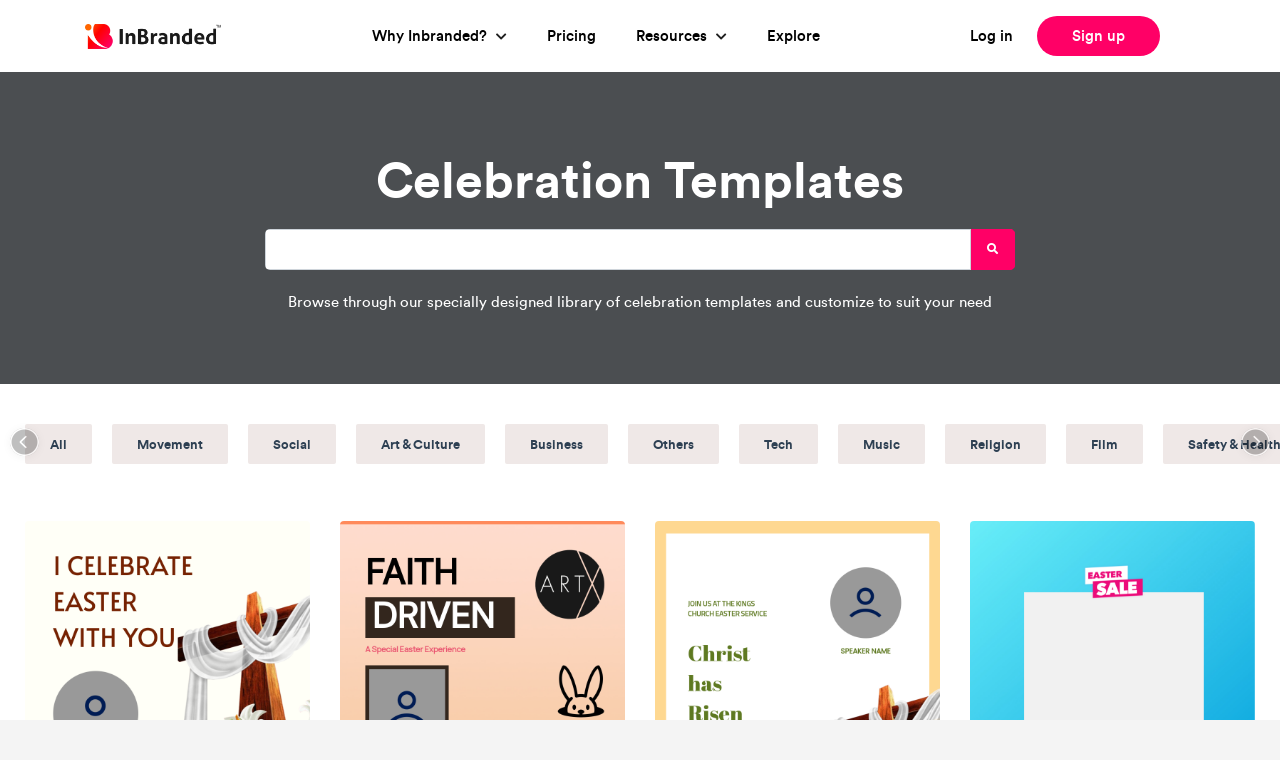

--- FILE ---
content_type: text/html; charset=UTF-8
request_url: https://inbranded.co/explore/templates/celebration
body_size: 11194
content:

<!DOCTYPE html>
<html lang="en">

<head>
    <meta charset="UTF-8">
    <meta name="viewport" content="width=device-width, initial-scale=1.0">
    <meta http-equiv="X-UA-Compatible" content="ie=edge">

    <!--    Favicon & Site Icons-->
    <link rel="apple-touch-icon" sizes="180x180" href="https://inbranded.co/apple-touch-icon.png">
    <link rel="icon" type="image/png" sizes="32x32" href="https://inbranded.co/favicon-32x32.png">
    <link rel="icon" type="image/png" sizes="16x16" href="https://inbranded.co/favicon-16x16.png">
    <link rel="manifest" href="https://inbranded.co/site.webmanifest">
    <link rel="mask-icon" href="https://inbranded.co/safari-pinned-tab.svg" color="#5bbad5">
    <meta name="msapplication-TileColor" content="#da532c">
    <meta name="theme-color" content="#ffffff">

    <!--    Title & SEO Tags-->
    <title>Celebration Templates | Inbranded</title>
    <meta name="description" content="Browse through our specially designed library of celebration templates and customize to suit your need"/>
    <link rel="canonical" href="https://inbranded.co/explore/templates/Celebration"/>

    <!--    Facebook Meta Tags-->
    <meta property="og:title" content="Celebration Templates | Inbranded"/>
    <meta property="og:type" content="summary_large_image"/>
    <meta property="og:image" content=""/>
    <meta property="og:url" content="https://inbranded.co/explore/templates/Celebration"/>
    <meta property="og:description" content="Browse through our specially designed library of celebration templates and customize to suit your need"/>

    <!--    Twitter Meta Tags-->
    <meta name="twitter:card" content="summary_large_image" />
    <meta name="twitter:description" content="Browse through our specially designed library of celebration templates and customize to suit your need" />
    <meta name="twitter:title" content="Celebration Templates | Inbranded" />
    <meta name="twitter:image" content="" />
    <meta name="twitter:url" content="https://inbranded.co/explore/templates/Celebration" />

    <!--    Fonts -->
    <link rel="stylesheet" href="https://inbranded.co/fonts/freshans/fonts.css">

    <!-- Plugins CSS -->
    <link rel="stylesheet" href="https://inbranded.co/plugins/bootstrap-4.3.1/css/bootstrap.min.css">
    <link rel="stylesheet" href="https://inbranded.co/plugins/lightslider-master/dist/css/lightslider.min.css">
    <link rel="stylesheet" href="https://inbranded.co/plugins/meanmenu/meanmenu.css">
    <link rel="stylesheet" href="https://inbranded.co/plugins/croppie/croppie.css">
    <!-- fonts -->
    <link rel="stylesheet" href="https://inbranded.co/fonts/ep-icon-fonts/css/style.css">
    <link rel="stylesheet" href="https://inbranded.co/fonts/fontawesome-5/css/all.min.css">
    <link rel="stylesheet" href="https://inbranded.co/fonts/themify-icons/themify-icons.css">
    <link rel="stylesheet" href="https://inbranded.co/fonts/material-design-iconic-font/css/materialdesignicons.min.css">
    <!-- Carousel -->
    <link rel="stylesheet" href="https://inbranded.co/owl-carousel/owl.carousel.min.css">
    <link rel="stylesheet" href="https://inbranded.co/owl-carousel/owl.theme.default.min.css">
	
	    
    <!-- Custom Stylesheet -->
    <link rel="stylesheet" href="https://inbranded.co/css/settings.css">
    <link rel="stylesheet" href="https://inbranded.co/css/style.css">
    <link rel="stylesheet" href="https://inbranded.co/css/landingPage.css">
    <link rel="stylesheet" href="https://inbranded.co/css/custom.css">
    <link rel="stylesheet" href="https://inbranded.co/css/extra.css">
    <link rel="stylesheet" href="https://inbranded.co/css/sellingPoint.css">
    <link rel="stylesheet" href="https://inbranded.co/css/pricing-2.css">

    <script type="application/ld+json">
        {
            "@context": "http://schema.org",
            "@type": "WebSite",
            "url": "https://inbranded.co",
            "potentialAction": {
                "@type": "SearchAction",
                "target": "https://inbranded.co/search??q={search_term_string}",
                "query-input": "required name=search_term_string"
            }
        }
    </script>
	    <!-- Global site tag (gtag.js) - Google Analytics -->
    <script async src="https://www.googletagmanager.com/gtag/js?id=UA-197690723-1">
    </script>
    <script>
        window.dataLayer = window.dataLayer || [];
        function gtag(){dataLayer.push(arguments);}
        gtag('js', new Date());

        gtag('config', 'UA-197690723-1');
    </script>
    <!-- Google Adsense -->
    <script data-ad-client="ca-pub-3505820529714732" async src="https://pagead2.googlesyndication.com/pagead/js/adsbygoogle.js"></script>
    <!-- Global site tag (gtag.js) - Google Analytics -->
    <script async src="https://www.googletagmanager.com/gtag/js?id=G-KBF218KG6W"></script>
    <script>
        window.dataLayer = window.dataLayer || [];
        function gtag(){dataLayer.push(arguments);}
        gtag('js', new Date());

        gtag('config', 'G-KBF218KG6W');
    </script>
    <!-- Start of HubSpot Embed Code -->
    <script type="text/javascript" id="hs-script-loader" async defer src="//js-na1.hs-scripts.com/20255255.js"></script>
    <!-- End of HubSpot Embed Code -->
    	    <!-- Facebook Pixel Code -->
    <script>
        !function(f,b,e,v,n,t,s)
        {if(f.fbq)return;n=f.fbq=function(){n.callMethod?
            n.callMethod.apply(n,arguments):n.queue.push(arguments)};
            if(!f._fbq)f._fbq=n;n.push=n;n.loaded=!0;n.version='2.0';
            n.queue=[];t=b.createElement(e);t.async=!0;
            t.src=v;s=b.getElementsByTagName(e)[0];
            s.parentNode.insertBefore(t,s)}(window,document,'script',
            'https://connect.facebook.net/en_US/fbevents.js');
        fbq('init', '886329708694764');
        fbq('track', 'PageView');
    </script>
    <noscript>
        <img height="1" width="1"
             src="https://www.facebook.com/tr?id=886329708694764&ev=PageView
&noscript=1"/>
    </noscript>
    <!-- End Facebook Pixel Code -->
    	    <!--Start of Tawk.to Script-->
    <script type="text/javascript">
        var Tawk_API=Tawk_API||{}, Tawk_LoadStart=new Date();
        (function(){
            var s1=document.createElement("script"),s0=document.getElementsByTagName("script")[0];
            s1.async=true;
            s1.src='https://embed.tawk.to/635807dadaff0e1306d3eaa8/1gg7ttbbj';
            s1.charset='UTF-8';
            s1.setAttribute('crossorigin','*');
            s0.parentNode.insertBefore(s1,s0);
        })();
    </script>
    <!--End of Tawk.to Script-->
    
    <script
            src="https://browser.sentry-cdn.com/6.14.0/bundle.min.js"
            integrity="sha384-1FVbcJ5cSGdCrMNyUndHGSl0WlS+Cq5zaYdfnVF7NqkkQpU+7plvm0NomKbzcD//"
            crossorigin="anonymous"
    ></script>
    <script>
        Sentry.init({
            dsn: "https://67814254c6df4f51bc699a1838a9cde6@o540075.ingest.sentry.io/5780566",
            environment: 'production',
            // integrations: [new Sentry.Integrations.BrowserTracing()],
            //
            // // We recommend adjusting this value in production, or using tracesSampler
            // // for finer control
            // tracesSampleRate: 1.0,
            whitelistUrls: [
                'https://inbranded.co',
            ],
            blacklistUrls: [
                'https://inbranded.co/plugins',
            ],
            ignoreErrors: [
                'Can\'t execute code from freed script',
                /SecurityError/,
                /<unknown>/
            ]
        });
    </script>
    <script>
        window['_fs_host'] = 'fullstory.com';
        window['_fs_script'] = 'edge.fullstory.com/s/fs.js';
        window['_fs_org'] = 'o-1H09Q8-na1';
        window['_fs_namespace'] = 'FS';
        (function (m, n, e, t, l, o, g, y) {
            if (e in m) {
                if (m.console && m.console.log) {
                    m.console.log('FullStory namespace conflict. Please set window["_fs_namespace"].');
                }
                return;
            }
            g = m[e] = function (a, b, s) {
                g.q ? g.q.push([a, b, s]) : g._api(a, b, s);
            };
            g.q = [];
            o = n.createElement(t);
            o.async = 1;
            o.crossOrigin = 'anonymous';
            o.src = 'https://' + _fs_script;
            y = n.getElementsByTagName(t)[0];
            y.parentNode.insertBefore(o, y);
            g.identify = function (i, v, s) {
                g(l, {uid: i}, s);
                if (v) g(l, v, s)
            };
            g.setUserVars = function (v, s) {
                g(l, v, s)
            };
            g.event = function (i, v, s) {
                g('event', {n: i, p: v}, s)
            };
            g.anonymize = function () {
                g.identify(!!0)
            };
            g.shutdown = function () {
                g("rec", !1)
            };
            g.restart = function () {
                g("rec", !0)
            };
            g.log = function (a, b) {
                g("log", [a, b])
            };
            g.consent = function (a) {
                g("consent", !arguments.length || a)
            };
            g.identifyAccount = function (i, v) {
                o = 'account';
                v = v || {};
                v.acctId = i;
                g(o, v)
            };
            g.clearUserCookie = function () {
            };
            g.setVars = function (n, p) {
                g('setVars', [n, p]);
            };
            g._w = {};
            y = 'XMLHttpRequest';
            g._w[y] = m[y];
            y = 'fetch';
            g._w[y] = m[y];
            if (m[y]) m[y] = function () {
                return g._w[y].apply(this, arguments)
            };
            g._v = "1.3.0";
        })(window, document, window['_fs_namespace'], 'script', 'user');
    </script>
    <!-- Hotjar Tracking Code for https://inbranded.co -->
    <script>
        (function(h,o,t,j,a,r){
            h.hj=h.hj||function(){(h.hj.q=h.hj.q||[]).push(arguments)};
            h._hjSettings={hjid:3346632,hjsv:6};
            a=o.getElementsByTagName('head')[0];
            r=o.createElement('script');r.async=1;
            r.src=t+h._hjSettings.hjid+j+h._hjSettings.hjsv;
            a.appendChild(r);
        })(window,document,'https://static.hotjar.com/c/hotjar-','.js?sv=');
    </script>
</head>

<body>
<div class="site-wrapper">

    <header class="site-header fixed-top" id="siteHeader">
        <div class="container">
            <div class="row justify-content-center align-items-center position-relative">
				                    <div class="col-sm-3 col-6 col-lg-2 col-xl-2 order-lg-1">
                        <div class="brand">
                            <a href="https://inbranded.co"><img src="https://inbranded.co/image/logo-horizontal.png"
                                                             alt="Inbranded"/></a>
                        </div>
                    </div>
                    <div class="col-sm-8 col-lg-3 col-xl-3 d-none d-sm-block order-lg-3">
                        <div class="header-btns">
                            <a class="btn-1 mr-2" href="https://app.inbranded.co/login">
                                Log in
                            </a>
                            <a class="btn-2 ml-3" href="https://app.inbranded.co/signup">
                                Sign up
                            </a>
                        </div>
                    </div>
                    <!-- Menu Block -->
                    <div class="col-sm-1 col-6 col-lg-7 col-xl-6 offset-xl-1 position-static order-lg-2">
                        <div class="main-navigation">
                            <ul class="main-menu">
                                <li class="menu-item has-dropdown">
                                    <a href="https://inbranded.co/features">Why Inbranded?</a>
                                    <span class="fas fa-chevron-down"></span>
                                    <ul class="menu-dropdown">
<!--                                        <li class="single-item">-->
<!--                                            <a href="--><?//= base_url('/features/audience') ?><!--">Audience</a>-->
<!--                                        </li>-->
<!--                                        <li class="single-item">-->
<!--                                            <a href="--><?//= base_url('/features/campaign') ?><!--">Campaign</a>-->
<!--                                        </li>-->
                                        <li class="single-item">
                                            <a href="https://inbranded.co/workflow">Automation</a>
                                        </li>
                                        <li class="single-item">
                                            <a href="https://inbranded.co/integrations">Integrations</a>
                                        </li>
                                        <li class="single-item">
                                            <a href="https://inbranded.co/emails">Emails with Inbranded</a>
                                        </li>
                                        <li class="single-item">
                                            <a href="https://inbranded.co/why/inbranded-vs-crm">Inbranded vs CRM</a>
                                        </li>
                                    </ul>
                                </li>
                                <li class="menu-item "><a href="https://inbranded.co/pricing">Pricing</a></li>
                                <li class="menu-item has-dropdown">
                                    <a href="https://inbranded.co/resources">Resources</a>
                                    <span class="fas fa-chevron-down"></span>
                                    <ul class="menu-dropdown">
                                        <li class="single-item">
                                            <a href="https://inbranded.co/resources">Blog</a>
                                        </li>
                                        <li class="single-item">
                                            <a href="https://inbranded.co/help" target="_blank">Help Center</a>
                                        </li>
                                        <!-- <li class="single-item">
                                        <a href="https://inbranded.co/resources/documentation">Documentation</a>
                                    </li> -->
                                        <li class="single-item d-none">
                                            <a href="https://inbranded.co/community">Community</a>
                                        </li>
                                        <!--
                                    <li class="single-item">
                                        <a href="https://inbranded.co/support">Help & Support</a>
                                    </li>
                                    -->
                                    </ul>
                                </li>
                                <li class="menu-item "><a href="https://inbranded.co/explore">Explore</a></li>
                                <!-- <li class="menu-item "><a href="https://inbranded.co/personalized-images">Selling Point</a></li> -->
                                <!-- <li class="menu-item has-dropdown">
                                    <a href="https://inbranded.co/selling-point/event">Selling Point</a>
                                    <ul class="menu-dropdown">
                                        <li class="single-item">
                                            <a href="https://inbranded.co/selling-point/event">Event</a>
                                        </li>
                                        <li class="single-item">
                                            <a href="https://inbranded.co/selling-point/online-course">Online Course</a>
                                        </li>
                                        <li class="single-item">
                                            <a href="https://inbranded.co/selling-point/sales-promotion">Sales Promotion</a>
                                        </li>
                                        <li class="single-item">
                                            <a href="https://inbranded.co/selling-point/all-features">All Features</a>
                                        </li>
                                    </ul>
                                </li> -->
                            </ul>
                        </div>
                        <div class="mobile-menu"></div>
                    </div>
				
            </div>
        </div>
    </header>
    <script>
    let siteHeader = document.getElementById("siteHeader");
    document.addEventListener(
    'scroll',
    (event) => {
        if(window.scrollY > 10) {
            siteHeader.classList.add("elevated-header");
        }
        else {
            siteHeader.classList.remove("elevated-header");
        }
    }, 
    { passive: true }
);

</script>
<script>
    window.endPointBaseUrl = "https://api.inbranded.co/api/v1";
    // console.log(window.endPointBaseUrl);
</script>


<style>
    .hero {
        background: url() no-repeat center;
        background-size: cover;
    }
</style>
    <section class="hero" style="padding: 100px 0 50px;">
        <div class="overlay"></div>
        <div class="container">
            <div class="text-center">
                <h1 class="mb-4"> Celebration Templates</h1>
                <div style="border-radius: 5px; overflow: hidden;max-width: 750px;" class="mb-3 mx-auto">
                    <form action="https://inbranded.co/explore/templates">
                        <div class="input-group">
                            <input type="text" class="form-control flat-border" name="q" value="">
                            <span class="input-group-btn">
                                    <button type="submit" class="btn btn-primary btn-flat btn-brand"
                                            style="height: 100%;">
                                       &nbsp; <small><i class="fa fa-search"></i></small> &nbsp;
                                    </button>
                                </span>
                        </div>
                    </form>
                </div>
                <p>Browse through our specially designed library of celebration templates and customize to suit your need</p>
            </div>
        </div>
    </section>


<div class="pagelet bg-white">
	        <div class="content-wrap">
            <div class="preloader txt-brand">
                <span><span class="spinner-grow spinner-grow-sm" role="status"
                            aria-hidden="true"></span>Loading...</span>
            </div>
            <div class="t-categories hslider" data-item-width="250">
                <div class="t-category">
                    <a href="https://inbranded.co/explore/templates"
                       class="">
                        <div class="wrap">
                            <h5 class="name text-ellipse">All</h5>
                        </div>
                    </a>
                </div>
									                    <div class="t-category">
                        <a href="https://inbranded.co/explore/templates/movement"
                           class="">
                            <div class="wrap">
                                <h5 class="name text-ellipse">Movement</h5>
                            </div>
                        </a>
                    </div>
									                    <div class="t-category">
                        <a href="https://inbranded.co/explore/templates/social"
                           class="">
                            <div class="wrap">
                                <h5 class="name text-ellipse">Social</h5>
                            </div>
                        </a>
                    </div>
									                    <div class="t-category">
                        <a href="https://inbranded.co/explore/templates/art-and-culture"
                           class="">
                            <div class="wrap">
                                <h5 class="name text-ellipse">Art &amp; Culture</h5>
                            </div>
                        </a>
                    </div>
									                    <div class="t-category">
                        <a href="https://inbranded.co/explore/templates/business"
                           class="">
                            <div class="wrap">
                                <h5 class="name text-ellipse">Business</h5>
                            </div>
                        </a>
                    </div>
									                    <div class="t-category">
                        <a href="https://inbranded.co/explore/templates/others"
                           class="">
                            <div class="wrap">
                                <h5 class="name text-ellipse">Others</h5>
                            </div>
                        </a>
                    </div>
									                    <div class="t-category">
                        <a href="https://inbranded.co/explore/templates/technology"
                           class="">
                            <div class="wrap">
                                <h5 class="name text-ellipse">Tech</h5>
                            </div>
                        </a>
                    </div>
									                    <div class="t-category">
                        <a href="https://inbranded.co/explore/templates/music"
                           class="">
                            <div class="wrap">
                                <h5 class="name text-ellipse">Music</h5>
                            </div>
                        </a>
                    </div>
									                    <div class="t-category">
                        <a href="https://inbranded.co/explore/templates/religion"
                           class="">
                            <div class="wrap">
                                <h5 class="name text-ellipse">Religion</h5>
                            </div>
                        </a>
                    </div>
									                    <div class="t-category">
                        <a href="https://inbranded.co/explore/templates/film"
                           class="">
                            <div class="wrap">
                                <h5 class="name text-ellipse">Film</h5>
                            </div>
                        </a>
                    </div>
									                    <div class="t-category">
                        <a href="https://inbranded.co/explore/templates/safety-and-health"
                           class="">
                            <div class="wrap">
                                <h5 class="name text-ellipse">Safety &amp; Health</h5>
                            </div>
                        </a>
                    </div>
									                    <div class="t-category">
                        <a href="https://inbranded.co/explore/templates/sports"
                           class="">
                            <div class="wrap">
                                <h5 class="name text-ellipse">Sports</h5>
                            </div>
                        </a>
                    </div>
									                    <div class="t-category">
                        <a href="https://inbranded.co/explore/templates/fashion-and-beauty"
                           class="">
                            <div class="wrap">
                                <h5 class="name text-ellipse">Fashion &amp; Beauty</h5>
                            </div>
                        </a>
                    </div>
									                    <div class="t-category">
                        <a href="https://inbranded.co/explore/templates/food-and-drinks"
                           class="">
                            <div class="wrap">
                                <h5 class="name text-ellipse">Food &amp; Drinks</h5>
                            </div>
                        </a>
                    </div>
									                    <div class="t-category">
                        <a href="https://inbranded.co/explore/templates/education"
                           class="">
                            <div class="wrap">
                                <h5 class="name text-ellipse">Education</h5>
                            </div>
                        </a>
                    </div>
									                    <div class="t-category">
                        <a href="https://inbranded.co/explore/templates/celebration"
                           class="active">
                            <div class="wrap">
                                <h5 class="name text-ellipse">Celebration</h5>
                            </div>
                        </a>
                    </div>
									                    <div class="t-category">
                        <a href="https://inbranded.co/explore/templates/event-and-conference"
                           class="">
                            <div class="wrap">
                                <h5 class="name text-ellipse">Event &amp; Conference</h5>
                            </div>
                        </a>
                    </div>
				            </div>
            <br><br>
        </div>
		
		        <div class="designs row">
							                <div class="design col-lg-3 col-md-4 col-sm-6" data-design-id="005a3135-677f-47ea-bf00-b5e7f8602ba7"
                     data-name="I celebrate easter with you">
                    <a href="https://inbranded.co/explore/template/005a3135-677f-47ea-bf00-b5e7f8602ba7">
                        <div class="card">
                            <div class="preview">
                                <div class="aspect_ratio _1_by_1">
                                    <div class="inner_wrap">
                                        <div class="img_wrap">
                                            <div class="center_crop"
                                                 style="background-image: url('https://inbrandedco.nyc3.digitaloceanspaces.com/d-previews/005a3135-677f-47ea-bf00-b5e7f8602ba7.png')">
                                                <img src="https://inbrandedco.nyc3.digitaloceanspaces.com/d-previews/005a3135-677f-47ea-bf00-b5e7f8602ba7.png" alt="I celebrate easter with you">
                                            </div>
                                        </div>
                                    </div>
                                </div>
                            </div>
                            <div class="card-body p-0">
                                <h6 class="txt-br-black mt-1 my-3">I celebrate easter with you</h6>
                            </div>
                        </div>
                    </a>
                </div>
							                <div class="design col-lg-3 col-md-4 col-sm-6" data-design-id="01e560ab-7c84-419a-ac9f-218c0d9a2eff"
                     data-name="Faith Driven Easter Event badge">
                    <a href="https://inbranded.co/explore/template/01e560ab-7c84-419a-ac9f-218c0d9a2eff">
                        <div class="card">
                            <div class="preview">
                                <div class="aspect_ratio _1_by_1">
                                    <div class="inner_wrap">
                                        <div class="img_wrap">
                                            <div class="center_crop"
                                                 style="background-image: url('https://inbrandedco.nyc3.digitaloceanspaces.com/d-previews/01e560ab-7c84-419a-ac9f-218c0d9a2eff.png')">
                                                <img src="https://inbrandedco.nyc3.digitaloceanspaces.com/d-previews/01e560ab-7c84-419a-ac9f-218c0d9a2eff.png" alt="Faith Driven Easter Event badge">
                                            </div>
                                        </div>
                                    </div>
                                </div>
                            </div>
                            <div class="card-body p-0">
                                <h6 class="txt-br-black mt-1 my-3">Faith Driven Easter Event badge</h6>
                            </div>
                        </div>
                    </a>
                </div>
							                <div class="design col-lg-3 col-md-4 col-sm-6" data-design-id="1636b82e-dec4-4e63-8ff6-d4dfb98f1025"
                     data-name="Easter Service Template">
                    <a href="https://inbranded.co/explore/template/1636b82e-dec4-4e63-8ff6-d4dfb98f1025">
                        <div class="card">
                            <div class="preview">
                                <div class="aspect_ratio _1_by_1">
                                    <div class="inner_wrap">
                                        <div class="img_wrap">
                                            <div class="center_crop"
                                                 style="background-image: url('https://inbrandedco.nyc3.digitaloceanspaces.com/d-previews/1636b82e-dec4-4e63-8ff6-d4dfb98f1025.png')">
                                                <img src="https://inbrandedco.nyc3.digitaloceanspaces.com/d-previews/1636b82e-dec4-4e63-8ff6-d4dfb98f1025.png" alt="Easter Service Template">
                                            </div>
                                        </div>
                                    </div>
                                </div>
                            </div>
                            <div class="card-body p-0">
                                <h6 class="txt-br-black mt-1 my-3">Easter Service Template</h6>
                            </div>
                        </div>
                    </a>
                </div>
							                <div class="design col-lg-3 col-md-4 col-sm-6" data-design-id="166a05a3-f81d-456d-abde-9795a6d8a56d"
                     data-name="Easter Promo Sales Template">
                    <a href="https://inbranded.co/explore/template/166a05a3-f81d-456d-abde-9795a6d8a56d">
                        <div class="card">
                            <div class="preview">
                                <div class="aspect_ratio _1_by_1">
                                    <div class="inner_wrap">
                                        <div class="img_wrap">
                                            <div class="center_crop"
                                                 style="background-image: url('https://inbrandedco.nyc3.digitaloceanspaces.com/d-previews/166a05a3-f81d-456d-abde-9795a6d8a56d.png')">
                                                <img src="https://inbrandedco.nyc3.digitaloceanspaces.com/d-previews/166a05a3-f81d-456d-abde-9795a6d8a56d.png" alt="Easter Promo Sales Template">
                                            </div>
                                        </div>
                                    </div>
                                </div>
                            </div>
                            <div class="card-body p-0">
                                <h6 class="txt-br-black mt-1 my-3">Easter Promo Sales Template</h6>
                            </div>
                        </div>
                    </a>
                </div>
							                <div class="design col-lg-3 col-md-4 col-sm-6" data-design-id="21a47256-f261-4fdf-b78b-e639f9c17c19"
                     data-name="I'm sharing you my love at Christmas">
                    <a href="https://inbranded.co/explore/template/21a47256-f261-4fdf-b78b-e639f9c17c19">
                        <div class="card">
                            <div class="preview">
                                <div class="aspect_ratio _1_by_1">
                                    <div class="inner_wrap">
                                        <div class="img_wrap">
                                            <div class="center_crop"
                                                 style="background-image: url('https://inbrandedco.nyc3.digitaloceanspaces.com/d-previews/21a47256-f261-4fdf-b78b-e639f9c17c19.png')">
                                                <img src="https://inbrandedco.nyc3.digitaloceanspaces.com/d-previews/21a47256-f261-4fdf-b78b-e639f9c17c19.png" alt="I'm sharing you my love at Christmas">
                                            </div>
                                        </div>
                                    </div>
                                </div>
                            </div>
                            <div class="card-body p-0">
                                <h6 class="txt-br-black mt-1 my-3">I'm sharing you my love at Christmas</h6>
                            </div>
                        </div>
                    </a>
                </div>
							                <div class="design col-lg-3 col-md-4 col-sm-6" data-design-id="295cd25d-a032-42e8-ab8d-ccc05635c64a"
                     data-name="Faith Drive Easter Event badge">
                    <a href="https://inbranded.co/explore/template/295cd25d-a032-42e8-ab8d-ccc05635c64a">
                        <div class="card">
                            <div class="preview">
                                <div class="aspect_ratio _1_by_1">
                                    <div class="inner_wrap">
                                        <div class="img_wrap">
                                            <div class="center_crop"
                                                 style="background-image: url('https://inbrandedco.nyc3.digitaloceanspaces.com/d-previews/bdd721fa-c3cc-4a88-9c6e-1e223d49ea64.png?t=1649865484123')">
                                                <img src="https://inbrandedco.nyc3.digitaloceanspaces.com/d-previews/bdd721fa-c3cc-4a88-9c6e-1e223d49ea64.png?t=1649865484123" alt="Faith Drive Easter Event badge">
                                            </div>
                                        </div>
                                    </div>
                                </div>
                            </div>
                            <div class="card-body p-0">
                                <h6 class="txt-br-black mt-1 my-3">Faith Drive Easter Event badge</h6>
                            </div>
                        </div>
                    </a>
                </div>
							                <div class="design col-lg-3 col-md-4 col-sm-6" data-design-id="528d658f-2b0c-41cf-9442-a8a98399e229"
                     data-name="Happy Easter Message Template">
                    <a href="https://inbranded.co/explore/template/528d658f-2b0c-41cf-9442-a8a98399e229">
                        <div class="card">
                            <div class="preview">
                                <div class="aspect_ratio _1_by_1">
                                    <div class="inner_wrap">
                                        <div class="img_wrap">
                                            <div class="center_crop"
                                                 style="background-image: url('https://inbrandedco.nyc3.digitaloceanspaces.com/d-previews/528d658f-2b0c-41cf-9442-a8a98399e229.png')">
                                                <img src="https://inbrandedco.nyc3.digitaloceanspaces.com/d-previews/528d658f-2b0c-41cf-9442-a8a98399e229.png" alt="Happy Easter Message Template">
                                            </div>
                                        </div>
                                    </div>
                                </div>
                            </div>
                            <div class="card-body p-0">
                                <h6 class="txt-br-black mt-1 my-3">Happy Easter Message Template</h6>
                            </div>
                        </div>
                    </a>
                </div>
							                <div class="design col-lg-3 col-md-4 col-sm-6" data-design-id="59941877-1257-4b8a-a4dd-621bb13ccf73"
                     data-name="Easter Music Concert Attendee Badge">
                    <a href="https://inbranded.co/explore/template/59941877-1257-4b8a-a4dd-621bb13ccf73">
                        <div class="card">
                            <div class="preview">
                                <div class="aspect_ratio _1_by_1">
                                    <div class="inner_wrap">
                                        <div class="img_wrap">
                                            <div class="center_crop"
                                                 style="background-image: url('https://inbrandedco.nyc3.digitaloceanspaces.com/d-previews/59941877-1257-4b8a-a4dd-621bb13ccf73.png')">
                                                <img src="https://inbrandedco.nyc3.digitaloceanspaces.com/d-previews/59941877-1257-4b8a-a4dd-621bb13ccf73.png" alt="Easter Music Concert Attendee Badge">
                                            </div>
                                        </div>
                                    </div>
                                </div>
                            </div>
                            <div class="card-body p-0">
                                <h6 class="txt-br-black mt-1 my-3">Easter Music Concert Attendee Badge</h6>
                            </div>
                        </div>
                    </a>
                </div>
							                <div class="design col-lg-3 col-md-4 col-sm-6" data-design-id="5bcb140a-0e93-4c1e-a073-655f9077efb8"
                     data-name="Easter Music Concert Attendee Badge">
                    <a href="https://inbranded.co/explore/template/5bcb140a-0e93-4c1e-a073-655f9077efb8">
                        <div class="card">
                            <div class="preview">
                                <div class="aspect_ratio _1_by_1">
                                    <div class="inner_wrap">
                                        <div class="img_wrap">
                                            <div class="center_crop"
                                                 style="background-image: url('https://inbrandedco.nyc3.digitaloceanspaces.com/d-previews/5bcb140a-0e93-4c1e-a073-655f9077efb8.png')">
                                                <img src="https://inbrandedco.nyc3.digitaloceanspaces.com/d-previews/5bcb140a-0e93-4c1e-a073-655f9077efb8.png" alt="Easter Music Concert Attendee Badge">
                                            </div>
                                        </div>
                                    </div>
                                </div>
                            </div>
                            <div class="card-body p-0">
                                <h6 class="txt-br-black mt-1 my-3">Easter Music Concert Attendee Badge</h6>
                            </div>
                        </div>
                    </a>
                </div>
							                <div class="design col-lg-3 col-md-4 col-sm-6" data-design-id="5d1c09fe-cf7d-4031-b797-f283518b4129"
                     data-name="Christmas get together">
                    <a href="https://inbranded.co/explore/template/5d1c09fe-cf7d-4031-b797-f283518b4129">
                        <div class="card">
                            <div class="preview">
                                <div class="aspect_ratio _1_by_1">
                                    <div class="inner_wrap">
                                        <div class="img_wrap">
                                            <div class="center_crop"
                                                 style="background-image: url('https://inbrandedco.nyc3.digitaloceanspaces.com/d-previews/5d1c09fe-cf7d-4031-b797-f283518b4129.png')">
                                                <img src="https://inbrandedco.nyc3.digitaloceanspaces.com/d-previews/5d1c09fe-cf7d-4031-b797-f283518b4129.png" alt="Christmas get together">
                                            </div>
                                        </div>
                                    </div>
                                </div>
                            </div>
                            <div class="card-body p-0">
                                <h6 class="txt-br-black mt-1 my-3">Christmas get together</h6>
                            </div>
                        </div>
                    </a>
                </div>
							                <div class="design col-lg-3 col-md-4 col-sm-6" data-design-id="648bd295-98d9-4335-9319-44cc6d768d28"
                     data-name="Faith Driven Easter Event badge">
                    <a href="https://inbranded.co/explore/template/648bd295-98d9-4335-9319-44cc6d768d28">
                        <div class="card">
                            <div class="preview">
                                <div class="aspect_ratio _1_by_1">
                                    <div class="inner_wrap">
                                        <div class="img_wrap">
                                            <div class="center_crop"
                                                 style="background-image: url('https://inbrandedco.nyc3.digitaloceanspaces.com/d-previews/648bd295-98d9-4335-9319-44cc6d768d28.png')">
                                                <img src="https://inbrandedco.nyc3.digitaloceanspaces.com/d-previews/648bd295-98d9-4335-9319-44cc6d768d28.png" alt="Faith Driven Easter Event badge">
                                            </div>
                                        </div>
                                    </div>
                                </div>
                            </div>
                            <div class="card-body p-0">
                                <h6 class="txt-br-black mt-1 my-3">Faith Driven Easter Event badge</h6>
                            </div>
                        </div>
                    </a>
                </div>
							                <div class="design col-lg-3 col-md-4 col-sm-6" data-design-id="674e3021-9107-41bf-9a75-4483057f0361"
                     data-name="Christmas night party">
                    <a href="https://inbranded.co/explore/template/674e3021-9107-41bf-9a75-4483057f0361">
                        <div class="card">
                            <div class="preview">
                                <div class="aspect_ratio _1_by_1">
                                    <div class="inner_wrap">
                                        <div class="img_wrap">
                                            <div class="center_crop"
                                                 style="background-image: url('https://inbrandedco.nyc3.digitaloceanspaces.com/d-previews/674e3021-9107-41bf-9a75-4483057f0361.png')">
                                                <img src="https://inbrandedco.nyc3.digitaloceanspaces.com/d-previews/674e3021-9107-41bf-9a75-4483057f0361.png" alt="Christmas night party">
                                            </div>
                                        </div>
                                    </div>
                                </div>
                            </div>
                            <div class="card-body p-0">
                                <h6 class="txt-br-black mt-1 my-3">Christmas night party</h6>
                            </div>
                        </div>
                    </a>
                </div>
							                <div class="design col-lg-3 col-md-4 col-sm-6" data-design-id="75ca2801-64c2-4133-9285-7292eb802156"
                     data-name="Happy Birthday">
                    <a href="https://inbranded.co/explore/template/75ca2801-64c2-4133-9285-7292eb802156">
                        <div class="card">
                            <div class="preview">
                                <div class="aspect_ratio _1_by_1">
                                    <div class="inner_wrap">
                                        <div class="img_wrap">
                                            <div class="center_crop"
                                                 style="background-image: url('https://image-service.inbranded.co/exports/previews/d-75ca2801-64c2-4133-9285-7292eb802156/1627769220293.png')">
                                                <img src="https://image-service.inbranded.co/exports/previews/d-75ca2801-64c2-4133-9285-7292eb802156/1627769220293.png" alt="Happy Birthday">
                                            </div>
                                        </div>
                                    </div>
                                </div>
                            </div>
                            <div class="card-body p-0">
                                <h6 class="txt-br-black mt-1 my-3">Happy Birthday</h6>
                            </div>
                        </div>
                    </a>
                </div>
							                <div class="design col-lg-3 col-md-4 col-sm-6" data-design-id="801dcbb1-f4a0-4efd-93c7-d0f04249c6f8"
                     data-name="Easter Fiesta">
                    <a href="https://inbranded.co/explore/template/801dcbb1-f4a0-4efd-93c7-d0f04249c6f8">
                        <div class="card">
                            <div class="preview">
                                <div class="aspect_ratio _1_by_1">
                                    <div class="inner_wrap">
                                        <div class="img_wrap">
                                            <div class="center_crop"
                                                 style="background-image: url('https://inbrandedco.nyc3.digitaloceanspaces.com/d-previews/801dcbb1-f4a0-4efd-93c7-d0f04249c6f8.png')">
                                                <img src="https://inbrandedco.nyc3.digitaloceanspaces.com/d-previews/801dcbb1-f4a0-4efd-93c7-d0f04249c6f8.png" alt="Easter Fiesta">
                                            </div>
                                        </div>
                                    </div>
                                </div>
                            </div>
                            <div class="card-body p-0">
                                <h6 class="txt-br-black mt-1 my-3">Easter Fiesta</h6>
                            </div>
                        </div>
                    </a>
                </div>
							                <div class="design col-lg-3 col-md-4 col-sm-6" data-design-id="c1be8b41-b03f-412a-9268-bc01377c801c"
                     data-name="Christmas is better when it's communal">
                    <a href="https://inbranded.co/explore/template/c1be8b41-b03f-412a-9268-bc01377c801c">
                        <div class="card">
                            <div class="preview">
                                <div class="aspect_ratio _1_by_1">
                                    <div class="inner_wrap">
                                        <div class="img_wrap">
                                            <div class="center_crop"
                                                 style="background-image: url('https://inbrandedco.nyc3.digitaloceanspaces.com/d-previews/c1be8b41-b03f-412a-9268-bc01377c801c.png')">
                                                <img src="https://inbrandedco.nyc3.digitaloceanspaces.com/d-previews/c1be8b41-b03f-412a-9268-bc01377c801c.png" alt="Christmas is better when it's communal">
                                            </div>
                                        </div>
                                    </div>
                                </div>
                            </div>
                            <div class="card-body p-0">
                                <h6 class="txt-br-black mt-1 my-3">Christmas is better when it's communal</h6>
                            </div>
                        </div>
                    </a>
                </div>
							                <div class="design col-lg-3 col-md-4 col-sm-6" data-design-id="c25bdad2-2ea4-4d4a-86f9-97a97b9cd5f8"
                     data-name="Easter Warm wishes template  ">
                    <a href="https://inbranded.co/explore/template/c25bdad2-2ea4-4d4a-86f9-97a97b9cd5f8">
                        <div class="card">
                            <div class="preview">
                                <div class="aspect_ratio _1_by_1">
                                    <div class="inner_wrap">
                                        <div class="img_wrap">
                                            <div class="center_crop"
                                                 style="background-image: url('https://inbrandedco.nyc3.digitaloceanspaces.com/d-previews/c25bdad2-2ea4-4d4a-86f9-97a97b9cd5f8.png')">
                                                <img src="https://inbrandedco.nyc3.digitaloceanspaces.com/d-previews/c25bdad2-2ea4-4d4a-86f9-97a97b9cd5f8.png" alt="Easter Warm wishes template  ">
                                            </div>
                                        </div>
                                    </div>
                                </div>
                            </div>
                            <div class="card-body p-0">
                                <h6 class="txt-br-black mt-1 my-3">Easter Warm wishes template  </h6>
                            </div>
                        </div>
                    </a>
                </div>
							                <div class="design col-lg-3 col-md-4 col-sm-6" data-design-id="cc0dd83f-cb82-47e0-a86d-f7b2cfe237bd"
                     data-name="Easter Flash Sale ">
                    <a href="https://inbranded.co/explore/template/cc0dd83f-cb82-47e0-a86d-f7b2cfe237bd">
                        <div class="card">
                            <div class="preview">
                                <div class="aspect_ratio _1_by_1">
                                    <div class="inner_wrap">
                                        <div class="img_wrap">
                                            <div class="center_crop"
                                                 style="background-image: url('https://inbrandedco.nyc3.digitaloceanspaces.com/d-previews/cc0dd83f-cb82-47e0-a86d-f7b2cfe237bd.png')">
                                                <img src="https://inbrandedco.nyc3.digitaloceanspaces.com/d-previews/cc0dd83f-cb82-47e0-a86d-f7b2cfe237bd.png" alt="Easter Flash Sale ">
                                            </div>
                                        </div>
                                    </div>
                                </div>
                            </div>
                            <div class="card-body p-0">
                                <h6 class="txt-br-black mt-1 my-3">Easter Flash Sale </h6>
                            </div>
                        </div>
                    </a>
                </div>
							                <div class="design col-lg-3 col-md-4 col-sm-6" data-design-id="dc7c1c5e-2dce-4d3c-9c73-b79724a78980"
                     data-name="Easter Celebration Wishes ">
                    <a href="https://inbranded.co/explore/template/dc7c1c5e-2dce-4d3c-9c73-b79724a78980">
                        <div class="card">
                            <div class="preview">
                                <div class="aspect_ratio _1_by_1">
                                    <div class="inner_wrap">
                                        <div class="img_wrap">
                                            <div class="center_crop"
                                                 style="background-image: url('https://inbrandedco.nyc3.digitaloceanspaces.com/d-previews/dc7c1c5e-2dce-4d3c-9c73-b79724a78980.png')">
                                                <img src="https://inbrandedco.nyc3.digitaloceanspaces.com/d-previews/dc7c1c5e-2dce-4d3c-9c73-b79724a78980.png" alt="Easter Celebration Wishes ">
                                            </div>
                                        </div>
                                    </div>
                                </div>
                            </div>
                            <div class="card-body p-0">
                                <h6 class="txt-br-black mt-1 my-3">Easter Celebration Wishes </h6>
                            </div>
                        </div>
                    </a>
                </div>
							                <div class="design col-lg-3 col-md-4 col-sm-6" data-design-id="e4bd66ad-ffd8-4e14-8a5b-e2e7d797419a"
                     data-name="Faith Driven Easter Speaker badge">
                    <a href="https://inbranded.co/explore/template/e4bd66ad-ffd8-4e14-8a5b-e2e7d797419a">
                        <div class="card">
                            <div class="preview">
                                <div class="aspect_ratio _1_by_1">
                                    <div class="inner_wrap">
                                        <div class="img_wrap">
                                            <div class="center_crop"
                                                 style="background-image: url('https://inbrandedco.nyc3.digitaloceanspaces.com/d-previews/e4bd66ad-ffd8-4e14-8a5b-e2e7d797419a.png')">
                                                <img src="https://inbrandedco.nyc3.digitaloceanspaces.com/d-previews/e4bd66ad-ffd8-4e14-8a5b-e2e7d797419a.png" alt="Faith Driven Easter Speaker badge">
                                            </div>
                                        </div>
                                    </div>
                                </div>
                            </div>
                            <div class="card-body p-0">
                                <h6 class="txt-br-black mt-1 my-3">Faith Driven Easter Speaker badge</h6>
                            </div>
                        </div>
                    </a>
                </div>
							                <div class="design col-lg-3 col-md-4 col-sm-6" data-design-id="fbdec6e8-974d-4167-83c2-c720ad454a61"
                     data-name="I celebrate easter with you">
                    <a href="https://inbranded.co/explore/template/fbdec6e8-974d-4167-83c2-c720ad454a61">
                        <div class="card">
                            <div class="preview">
                                <div class="aspect_ratio _1_by_1">
                                    <div class="inner_wrap">
                                        <div class="img_wrap">
                                            <div class="center_crop"
                                                 style="background-image: url('https://inbrandedco.nyc3.digitaloceanspaces.com/d-previews/fbdec6e8-974d-4167-83c2-c720ad454a61.png')">
                                                <img src="https://inbrandedco.nyc3.digitaloceanspaces.com/d-previews/fbdec6e8-974d-4167-83c2-c720ad454a61.png" alt="I celebrate easter with you">
                                            </div>
                                        </div>
                                    </div>
                                </div>
                            </div>
                            <div class="card-body p-0">
                                <h6 class="txt-br-black mt-1 my-3">I celebrate easter with you</h6>
                            </div>
                        </div>
                    </a>
                </div>
			        </div>
		
	    <div class="paginate clearfix">
		            <a href="https://inbranded.co/explore/templates/celebration?&page=2" class="btn btn-brand d-inline-block ml-2 float-right">
                Next &rarr; </a>
				    </div>

    <br><br>

</div>


    <section class="section-10">
        <!--        <div class="shape">-->
        <!--            <img src="./image/landing-2-shape.svg" alt="">-->
        <!--        </div>-->
        <div class="container">
            <div class="row justify-content-center">
                <div class="col-lg-8">
                    <div class="section-title text-center">

                        <br><br>
                        <div class="xs-title-container">
                        <h1 class="small-section-title text-center">Try the platform for user focused brands</h1>
                        </div>
                        <div class="d-flex justify-content-center flex-wrap align-items-center">
                            <div class="footer-btn-cont">
                            <a href="https://app.inbranded.co/signup" class="footer-btn d-block">Try for free </a>
                            </div>
                            <div class="footer-btn-cont">
                            <a href="https://inbranded.co/contact-sales" class="footer-btn-outlined bg-white d-block">Talk to
                                Sales</a>
                            </div>
                        </div>
                    </div>
                </div>
            </div>

        </div>
    </section>

<div class="footer-section" id="newsletter">
		        <div class="container">
			                <style>
                    .newsletter-btn {
                        width: 180px;
                        height: 55px;
                        border-radius: 3px;
                        background-color: #FF0066;
                        color: #ffffff !important;
                        font-family: 'Circular', sans-serif;
                        font-size: 1.1rem;
                        font-weight: 700;
                        letter-spacing: -0.1px;
                        padding: 12px 0;
                        text-align: center;
                    }
                </style>
                <div class="footer-newsletter-section">
                    <div class="row justify-content-center">
                        <div class="col-lg-10 col-xl-8">
                            <div class="footer-newsletter-content">
                                <h2>Join our newsletter</h2>
                                <p>Join our newsletter to get information on happenings, product updates and more.</p>
                            </div>
                        </div>
                        <div class="col-lg-12">
                            <div class="footer-newsletter-form text-center pt-0">
                                <a href="https://forms.gle/BghdkFxsdjagARrd8" target="_blank" class="footer-btn">Subscribe</a>
                                <p class="form-text"><i class="icon icon-lock"></i>Your data is protected. We never
                                    spam in your inbox</p>
                                <br/>
                            </div>
                        </div>
                    </div>
                </div>
			
			
            <div class="row margin-decrese">
                <div class="col-lg-2 col-sm-4 col-6 col-margin">
                    <div class="single-footer">
                        <div class="footer-title">
                            <img src="https://inbranded.co/image/logo.png" alt="Inbranded" style="max-height: 50px;">
                        </div>
                        <ul class="footer-social-list">
                            <li>
                                <a href="https://facebook.com/Inbrandedco/" target="_blank"
                                   title="Inbranded on Facebook">
                                    <i class="fab fa-facebook-square"></i>
                                </a>
                            </li>
                            <li>
                                <a href="https://twitter.com/Inbrandedco" target="_blank" title="Inbranded on Twitter">
                                    <i class="fab fa-twitter"></i>
                                </a>
                            </li>
                            <li>
                                <a href="https://instagram.com/Inbrandedco" target="_blank"
                                   title="Inbranded on Instagram">
                                    <i class="fab fa-instagram"></i>
                                </a>
                            </li>
                            <li>
                                <a href="https://www.youtube.com/channel/UCVDAAVUCCFJqJ1sxSXTqN-g" target="_blank"
                                   title="Inbranded on Youtube">
                                    <i class="fab fa-youtube"></i>
                                </a>
                            </li>
                        </ul>
                    </div>
                </div>
                <div class="col-lg-2 col-sm-4 col-6 col-margin">
                    <div class="single-footer">
                        <div class="footer-title">
                            <h6>Why Inbranded?</h6>
                        </div>
                        <ul class="footer-list">
                            <li><a href="https://inbranded.co/why/inbranded-vs-crm">Inbranded vs CRM</a></li>
                            <li><a href="https://inbranded.co/emails">Emails with Inbranded</a></li>
                            <li><a href="https://inbranded.co/workflow">Automation</a></li>
                            <li><a href="https://inbranded.co/integrations">Integrations</a></li>
                            <li><a href="https://inbranded.co/pricing">Pricing</a></li>
                        </ul>
                    </div>
                </div>
                <div class="col-lg-2 col-sm-4 col-6 col-margin">
                    <div class="single-footer">
                        <div class="footer-title">
                            <h6>Product</h6>
                        </div>
                        <ul class="footer-list">
                            <li><a href="https://inbranded.co">Inbranded</a></li>
                            <li><a href="http://getdp.co" target="_blank">Getdp</a></li>
                            <li><a href="http://classictools.net" target="_blank">ClassicTools</a></li>
                        </ul>
                    </div>
                </div>
                <div class="col-lg-2 col-sm-4 col-6 col-margin">
                    <div class="single-footer">
                        <div class="footer-title">
                            <h6>Resources</h6>
                        </div>
                        <ul class="footer-list">
                            <li><a href="https://inbranded.co/resources">Blog</a></li>
                            <li><a href="https://inbranded.co/help" target="_blank">Help Center</a></li>
<!--                            <li><a href="--><?//= base_url('/community') ?><!--" class="d-none">Community</a></li>-->
                        </ul>
                    </div>
                </div>
                <!--
            <div class="col-lg-2 col-sm-4 col-6 col-margin">
                <div class="single-footer">
                    <div class="footer-title">
                        <h6>Support</h6>
                    </div>
                    <ul class="footer-list">
                        <li><a href="https://inbranded.co/support">Help & Support</a></li>
                        <li><a href="https://inbranded.co/support/give-feedback">Give Feedback</a></li>
                    </ul>
                </div>
            </div>
            -->
                <div class="col-lg-2 col-sm-4 col-6 col-margin">
                    <div class="single-footer">
                        <div class="footer-title">
                            <h6>Company</h6>
                        </div>
                        <ul class="footer-list">
                            <li><a href="https://inbranded.co/about">About Us</a></li>
                            <li><a href="https://inbranded.co/about/contact">Contact Us</a></li>
                            <!--                        <li><a href="-->
							<? //= base_url('/about/careers') ?><!--">Careers</a></li>-->
                            <li><a href="https://inbranded.co/legal/privacy">Privacy Policy</a></li>
                            <li><a href="https://inbranded.co/legal/terms-and-conditions">Terms & Conditions</a></li>
                            <li><a href="https://inbranded.co/legal/email-tos">Email Terms of Service</a></li>
                        </ul>
                    </div>
                </div>
            </div>
            <div class="footer-copyright-section">
                &copy; Copyright 2026 Inbranded Inc. All rights reserved.
            </div>
        </div>
	
</div>


</div>

<script>

</script>
<!-- Vendor JS-->
<script src="https://inbranded.co/plugins/jquery/jquery.min.js"></script>
<script src="https://inbranded.co/plugins/jquery/jquery-migrate.min.js"></script>
<script src="https://inbranded.co/plugins/bootstrap-4.3.1/js/bootstrap.bundle.js"></script>
<script src="https://inbranded.co/plugins/lightslider-master/dist/js/lightslider.min.js"></script>
<!--<script src="https://cdnjs.cloudflare.com/ajax/libs/fetch/3.6.2/fetch.js"-->
<!--        integrity="sha512-20FZL4lG1jTZXPeMkblgj4b/fsXASK5aW87Tm7Z5QK9QmmYleVGM0NlS9swfb6XT8yrFTAWkq3QfnMe7MKIX8A=="-->
<!--        crossorigin="anonymous" referrerpolicy="no-referrer"></script>-->

<script
        src="https://browser.sentry-cdn.com/6.14.0/bundle.min.js"
        integrity="sha384-1FVbcJ5cSGdCrMNyUndHGSl0WlS+Cq5zaYdfnVF7NqkkQpU+7plvm0NomKbzcD//"
        crossorigin="anonymous"
></script>

<script src="https://inbranded.co/plugins/meanmenu/jquery.meanmenu.js"></script>
<!-- Plugins JS -->
<script src="https://inbranded.co/js/active.js"></script>
<script src="https://inbranded.co/js/landingPage.js"></script>
<script>
    $(function () {
        Sentry.init({
            dsn: "https://67814254c6df4f51bc699a1838a9cde6@o540075.ingest.sentry.io/5780566",
            environment: 'production',
            // integrations: [new Sentry.Integrations.BrowserTracing()],
            //
            // // We recommend adjusting this value in production, or using tracesSampler
            // // for finer control
            // tracesSampleRate: 1.0,
            whitelistUrls: [
                'https://inbranded.co',
            ],
            blacklistUrls: [
                'https://inbranded.co/plugins',
            ],
            ignoreErrors: [
                'Can\'t execute code from freed script',
                /SecurityError/,
                /<unknown>/
            ]
        });

        if (window.tickUrl) {
            $.get(window.tickUrl).done(function (d) {
                console.log(d)
            }).fail(function (e) {
            });
        }
        var sliders = $('.hslider');
        $.each(sliders, function (i, ele) {
            var slider = $(ele);
            var width = slider.attr('data-item-width');
            slider.lightSlider({
                autoWidth: width,
                onSliderLoad: function (el) {
                    slider.addClass('ready');
                },
                onBeforeStart: function (el) {
                    slider.siblings('.preloader').hide();
                    slider.addClass('ready');
                },
            });
        });
    })
</script>
</body>

</html>


--- FILE ---
content_type: text/html; charset=utf-8
request_url: https://www.google.com/recaptcha/api2/aframe
body_size: 271
content:
<!DOCTYPE HTML><html><head><meta http-equiv="content-type" content="text/html; charset=UTF-8"></head><body><script nonce="8_65Xq8uUxJVgDv5PIGNyw">/** Anti-fraud and anti-abuse applications only. See google.com/recaptcha */ try{var clients={'sodar':'https://pagead2.googlesyndication.com/pagead/sodar?'};window.addEventListener("message",function(a){try{if(a.source===window.parent){var b=JSON.parse(a.data);var c=clients[b['id']];if(c){var d=document.createElement('img');d.src=c+b['params']+'&rc='+(localStorage.getItem("rc::a")?sessionStorage.getItem("rc::b"):"");window.document.body.appendChild(d);sessionStorage.setItem("rc::e",parseInt(sessionStorage.getItem("rc::e")||0)+1);localStorage.setItem("rc::h",'1768730327941');}}}catch(b){}});window.parent.postMessage("_grecaptcha_ready", "*");}catch(b){}</script></body></html>

--- FILE ---
content_type: text/css
request_url: https://inbranded.co/fonts/freshans/fonts.css
body_size: 2124
content:
@font-face {
    font-family: 'GT Walsheim';
    src: url('GT-Walsheim-Regular.eot');
    src: url('GT-Walsheim-Regular.eot?#iefix') format('embedded-opentype'),
    url('GT-Walsheim-Regular.woff') format('woff'),
    url('GT-Walsheim-Regular.ttf') format('truetype');
    font-weight: 400;
    font-style: normal;
}
@font-face {
    font-family: 'GT Walsheim';
    src: url('GT-Walsheim-Medium.eot');
    src: url('GT-Walsheim-Medium.eot?#iefix') format('embedded-opentype'),
    url('GT-Walsheim-Medium.woff') format('woff'),
    url('GT-Walsheim-Medium.ttf') format('truetype');
    font-weight: 700;
    font-style: normal;
}
@font-face {
    font-family: 'GT Walsheim';
    src: url('GT-Walsheim-Bold.eot');
    src: url('GT-Walsheim-Bold.eot?#iefix') format('embedded-opentype'),
    url('GT-Walsheim-Bold.woff') format('woff'),
    url('GT-Walsheim-Bold.ttf') format('truetype');
    font-weight: 900;
    font-style: normal;
}
@font-face {
    font-family: 'Circular';
    src: url('circularstd-book-webfont.eot');
    src: url('circularstd-book-webfont.eot?#iefix') format('embedded-opentype'),
    url('circularstd-book-webfont.woff2') format('woff2'),
    url('circularstd-book-webfont.woff') format('woff'),
    url('circularstd-book-webfont.ttf') format('truetype');
    font-weight: 400;
    font-style: normal;
}
@font-face {
    font-family: 'Circular';
    src: url('circularstd-medium-webfont.eot');
    src: url('circularstd-medium-webfont.eot?#iefix') format('embedded-opentype'),
    url('circularstd-medium-webfont.woff2') format('woff2'),
    url('circularstd-medium-webfont.woff') format('woff'),
    url('circularstd-medium-webfont.ttf') format('truetype');
    font-weight: 500;
    font-style: normal;
}
@font-face {
    font-family: 'Circular';
    src: url('circularstd-bold-webfont.eot');
    src: url('circularstd-bold-webfont.eot?#iefix') format('embedded-opentype'),
    url('circularstd-bold-webfont.woff2') format('woff2'),
    url('circularstd-bold-webfont.woff') format('woff'),
    url('circularstd-bold-webfont.ttf') format('truetype');
    font-weight: 700;
    font-style: normal;
}


--- FILE ---
content_type: text/css
request_url: https://inbranded.co/fonts/ep-icon-fonts/css/style.css
body_size: 8882
content:
/*--------------------------------

ep Web Font
Generated using nucleoapp.com

-------------------------------- */
@font-face {
  font-family: 'ep';
  src: url('../fonts/ep.eot');
  src: url('../fonts/ep.eot') format('embedded-opentype'), url('../fonts/ep.woff2') format('woff2'), url('../fonts/ep.woff') format('woff'), url('../fonts/ep.ttf') format('truetype'), url('../fonts/ep.svg') format('svg');
  font-weight: normal;
  font-style: normal;
}
/*------------------------
	base class definition
-------------------------*/
.icon {
  display: inline-block;
  font: normal normal normal 1em/1 'ep';
  speak: none;
  text-transform: none;
  /* Better Font Rendering */
  -webkit-font-smoothing: antialiased;
  -moz-osx-font-smoothing: grayscale;
}
/*------------------------
  change icon size
-------------------------*/
/* relative units */
.icon-sm {
  font-size: 0.8em;
}
.icon-lg {
  font-size: 1.2em;
}
/* absolute units */
.icon-16 {
  font-size: 16px;
}
.icon-32 {
  font-size: 32px;
}
/*----------------------------------
  add a square/circle background
-----------------------------------*/
.icon-bg-square,
.icon-bg-circle {
  padding: 0.35em;
  background-color: #eee;
}
.icon-bg-circle {
  border-radius: 50%;
}
/*------------------------------------
  use icons as list item markers
-------------------------------------*/
.icon-ul {
  padding-left: 0;
  list-style-type: none;
}
.icon-ul > li {
  display: flex;
  align-items: flex-start;
  line-height: 1.4;
}
.icon-ul > li > .icon {
  margin-right: 0.4em;
  line-height: inherit;
}
/*------------------------
  spinning icons
-------------------------*/
.icon-is-spinning {
  -webkit-animation: icon-spin 2s infinite linear;
  -moz-animation: icon-spin 2s infinite linear;
  animation: icon-spin 2s infinite linear;
}
@-webkit-keyframes icon-spin {
  0% {
    -webkit-transform: rotate(0deg);
  }
  100% {
    -webkit-transform: rotate(360deg);
  }
}
@-moz-keyframes icon-spin {
  0% {
    -moz-transform: rotate(0deg);
  }
  100% {
    -moz-transform: rotate(360deg);
  }
}
@keyframes icon-spin {
  0% {
    -webkit-transform: rotate(0deg);
    -moz-transform: rotate(0deg);
    -ms-transform: rotate(0deg);
    -o-transform: rotate(0deg);
    transform: rotate(0deg);
  }
  100% {
    -webkit-transform: rotate(360deg);
    -moz-transform: rotate(360deg);
    -ms-transform: rotate(360deg);
    -o-transform: rotate(360deg);
    transform: rotate(360deg);
  }
}
/*------------------------
  rotated/flipped icons
-------------------------*/
.icon-rotate-90 {
  filter: progid:DXImageTransform.Microsoft.BasicImage(rotation=1);
  -webkit-transform: rotate(90deg);
  -moz-transform: rotate(90deg);
  -ms-transform: rotate(90deg);
  -o-transform: rotate(90deg);
  transform: rotate(90deg);
}
.icon-rotate-180 {
  filter: progid:DXImageTransform.Microsoft.BasicImage(rotation=2);
  -webkit-transform: rotate(180deg);
  -moz-transform: rotate(180deg);
  -ms-transform: rotate(180deg);
  -o-transform: rotate(180deg);
  transform: rotate(180deg);
}
.icon-rotate-270 {
  filter: progid:DXImageTransform.Microsoft.BasicImage(rotation=3);
  -webkit-transform: rotate(270deg);
  -moz-transform: rotate(270deg);
  -ms-transform: rotate(270deg);
  -o-transform: rotate(270deg);
  transform: rotate(270deg);
}
.icon-flip-y {
  filter: progid:DXImageTransform.Microsoft.BasicImage(rotation=0);
  -webkit-transform: scale(-1, 1);
  -moz-transform: scale(-1, 1);
  -ms-transform: scale(-1, 1);
  -o-transform: scale(-1, 1);
  transform: scale(-1, 1);
}
.icon-flip-x {
  filter: progid:DXImageTransform.Microsoft.BasicImage(rotation=2);
  -webkit-transform: scale(1, -1);
  -moz-transform: scale(1, -1);
  -ms-transform: scale(1, -1);
  -o-transform: scale(1, -1);
  transform: scale(1, -1);
}
/*------------------------
	icons
-------------------------*/

.icon-cloud-download-95::before {
  content: "\ea02";
}

.icon-home-minimal::before {
  content: "\ea03";
}

.icon-single-04::before {
  content: "\ea04";
}

.icon-users-mm::before {
  content: "\ea05";
}

.icon-webpage::before {
  content: "\ea06";
}

.icon-layout-25::before {
  content: "\ea07";
}

.icon-analytics::before {
  content: "\ea08";
}

.icon-chart-pie-36::before {
  content: "\ea09";
}

.icon-chart-bar-33::before {
  content: "\ea0a";
}

.icon-single-copy-06::before {
  content: "\ea0b";
}

.icon-home::before {
  content: "\ea0c";
}

.icon-single-content-03::before {
  content: "\ea0d";
}

.icon-bell-53::before {
  content: "\ea0e";
}

.icon-email-84::before {
  content: "\ea0f";
}

.icon-send::before {
  content: "\ea10";
}

.icon-at-sign::before {
  content: "\ea11";
}

.icon-attach-87::before {
  content: "\ea12";
}

.icon-edit-72::before {
  content: "\ea13";
}

.icon-tail-right::before {
  content: "\ea14";
}

.icon-minimal-right::before {
  content: "\ea15";
}

.icon-tail-left::before {
  content: "\ea16";
}

.icon-minimal-left::before {
  content: "\ea17";
}

.icon-tail-up::before {
  content: "\ea18";
}

.icon-minimal-up::before {
  content: "\ea19";
}

.icon-minimal-down::before {
  content: "\ea1a";
}

.icon-tail-down::before {
  content: "\ea1b";
}

.icon-settings-gear-64::before {
  content: "\ea1c";
}

.icon-settings::before {
  content: "\ea1d";
}

.icon-menu-dots::before {
  content: "\ea1e";
}

.icon-menu-left::before {
  content: "\ea1f";
}

.icon-funnel-40::before {
  content: "\ea20";
}

.icon-filter::before {
  content: "\ea21";
}

.icon-preferences-circle::before {
  content: "\ea22";
}

.icon-check-2::before {
  content: "\ea23";
}

.icon-cart-simple::before {
  content: "\ea24";
}

.icon-cart-9::before {
  content: "\ea25";
}

.icon-card-update::before {
  content: "\ea26";
}

.icon-basket::before {
  content: "\ea27";
}

.icon-check-circle-07::before {
  content: "\ea28";
}

.icon-simple-remove::before {
  content: "\ea29";
}

.icon-circle-remove::before {
  content: "\ea2a";
}

.icon-alert-circle-exc::before {
  content: "\ea2b";
}

.icon-bug::before {
  content: "\ea2c";
}

.icon-share-66::before {
  content: "\ea2d";
}

.icon-time-3::before {
  content: "\ea2e";
}

.icon-time::before {
  content: "\ea2f";
}

.icon-coffee::before {
  content: "\ea30";
}

.icon-smile::before {
  content: "\ea31";
}

.icon-sad::before {
  content: "\ea32";
}

.icon-broken-heart::before {
  content: "\ea33";
}

.icon-heart-2::before {
  content: "\ea34";
}

.icon-pin-3::before {
  content: "\ea35";
}

.icon-marker-3::before {
  content: "\ea36";
}

.icon-globe-2::before {
  content: "\ea37";
}

.icon-world-2::before {
  content: "\ea38";
}

.icon-phone-2::before {
  content: "\ea39";
}

.icon-check-square-11::before {
  content: "\ea3a";
}

.icon-wallet-90::before {
  content: "\ea3b";
}

.icon-credit-card::before {
  content: "\ea3c";
}

.icon-payment::before {
  content: "\ea3d";
}

.icon-tag::before {
  content: "\ea3e";
}

.icon-tag-cut::before {
  content: "\ea3f";
}

.icon-tag-content::before {
  content: "\ea40";
}

.icon-flag-diagonal-33::before {
  content: "\ea41";
}

.icon-triangle-right-17::before {
  content: "\ea47";
}

.icon-puzzle-10::before {
  content: "\ea48";
}

.icon-triangle-right-17-2::before {
  content: "\ea49";
}

.icon-btn-play::before {
  content: "\ea4a";
}

.icon-btn-play-2::before {
  content: "\ea4b";
}

.icon-menu-34::before {
  content: "\ea4c";
}

.icon-menu-left-2::before {
  content: "\ea4d";
}

.icon-heart-2-2::before {
  content: "\ea4e";
}

.icon-single-04-2::before {
  content: "\ea4f";
}

.icon-users-mm-2::before {
  content: "\ea50";
}

.icon-l-settings::before {
  content: "\ea51";
}

.icon-book-open-2::before {
  content: "\ea52";
}

.icon-layers-3::before {
  content: "\ea53";
}

.icon-logo-fb-simple::before {
  content: "\ea55";
}

.icon-logo-twitter::before {
  content: "\ea56";
}

.icon-google::before {
  content: "\ea57";
}

.icon-logo-pinterest::before {
  content: "\ea58";
}

.icon-logo-instagram::before {
  content: "\ea59";
}

.icon-logo-dribbble::before {
  content: "\ea5a";
}

.icon-tablet-mobile::before {
  content: "\ea5b";
}

.icon-house-search-engine::before {
  content: "\ea5c";
}

.icon-house-pricing::before {
  content: "\ea5d";
}

.icon-pulse-chart::before {
  content: "\ea5e";
}

.icon-plug::before {
  content: "\ea5f";
}

.icon-app-store::before {
  content: "\ea60";
}

.icon-power-level::before {
  content: "\ea61";
}

.icon-window-add::before {
  content: "\ea62";
}

.icon-form::before {
  content: "\ea63";
}

.icon-folder-15::before {
  content: "\ea64";
}

.icon-lock::before {
  content: "\ea65";
}

.icon-unlocked::before {
  content: "\ea66";
}

.icon-e-reader::before {
  content: "\ea67";
}

.icon-layout-grid::before {
  content: "\ea68";
}

.icon-single-copies::before {
  content: "\ea69";
}

.icon-lock-2::before {
  content: "\ea6a";
}

.icon-unlocked-2::before {
  content: "\ea6b";
}

.icon-archery-target::before {
  content: "\ea6c";
}

.icon-chat-46::before {
  content: "\ea6d";
}



--- FILE ---
content_type: text/css
request_url: https://inbranded.co/css/settings.css
body_size: 3948
content:
/*=== Media Query ===*/
/* Reset CSS */
* {
	margin: 0;
	padding: 0;
	-webkit-box-sizing: border-box;
	box-sizing: border-box;
}
body {
	font-family: 'Circular', sans-serif;
	font-size: 14px;
	color: #1f1f1f;
	background: #f4f4f4;
	-webkit-font-smoothing: antialiased;
	-moz-osx-font-smoothing: grayscale;
}
h1,
h2,
h3,
h4,
h5,
h6 {
	padding: 0;
	margin: 0;
	line-height: 1;
	font-weight: 700;
}
h1 {
	font-size: 50px;
}
h2 {
	font-size: 24px;
	line-height: 36px;
	letter-spacing: 0;
}
@media (min-width: 768px) {
	h2 {
		font-size: 38px;
	}
}
h3 {
	font-size: 28px;
}
h4 {
	font-size: 24px;
}
h5, .h5 {
	font-size: 16px;
	line-height: 26px;
	letter-spacing: 0;
}
@media (min-width: 768px) {
	h5, .h5 {
		font-size: 21px;
	}
}
h6 {
	font-size: 18px;
}
a,
span {
	display: inline-block;
}
a {
	color: inherit;
}
a:focus {
	outline: none !important;
}
a:hover {
	text-decoration: none;
}
a:visited {
	text-decoration: none;
}
input[type=number]::-webkit-inner-spin-button,
input[type=number]::-webkit-outer-spin-button {
	-webkit-appearance: none;
	margin: 0;
}
ul {
	list-style: none;
	margin: 0;
}
img {
	max-width: 100%;
}
p {
	line-height: 26px;
	font-size: 15px;
}
p.lg {
	font-size: 16px;
}
p.sm {
	font-size: 12px;
}
@media (min-width: 768px) {
	p {
		line-height: 32px;
	}
}
span {
	font-size: 12px;
}
.btn:focus,
.btn:active {
	-webkit-box-shadow: none;
	box-shadow: none;
}
button {
	cursor: pointer;
	background: transparent;
	border: none;
}
button:focus {
	outline: none;
}
.card {
	border: none;
	border-radius: 0;
}
/* Slick Slider Resets */
.slick-slide:focus {
	outline: none;
}
.slick-slide:focus a:focus {
	outline: none;
}
input[type="number"]::-webkit-outer-spin-button,
input[type="number"]::-webkit-inner-spin-button {
	-webkit-appearance: none;
	margin: 0;
}
input[type="number"] {
	-moz-appearance: textfield;
}
/* Common Classes */
.section-padding {
	padding-top: 120px;
	padding-bottom: 120px;
}
/* Typography */
.title-large {
	font-size: 38px;
}
.title-mid {
	font-size: 21px;
}
/* Background Image */
.bg-image {
	background-size: cover;
	background-position: center;
	background-repeat: no-repeat;
}
/* Buttons */
.btn {
	font-family: 'Circular', sans-serif;
	font-weight: 700;
	font-size: 18px;
	border-radius: 5px;
	display: -webkit-inline-box;
	display: -ms-inline-flexbox;
	display: inline-flex;
	-webkit-box-align: center;
	-ms-flex-align: center;
	align-items: center;
	-webkit-box-pack: center;
	-ms-flex-pack: center;
	justify-content: center;
	height: 40px;
}
.btn--primary {
	background-color: #1290a4;
	color: #fff;
}
.btn--primary:hover {
	background-color: rgba(18, 144, 164, 0.8);
	color: #fff;
}
.btn-outlined--primary {
	background-color: transparent;
	color: #1290a4;
	border: 2px solid #1290a4;
}
.btn-outlined--primary:hover {
	background-color: #1290a4;
	color: #fff;
}
.btn--orange {
	color: #ffffff;
	background-color: #ee5a24;
}
.btn--orange:hover {
	color: #fff;
	background-color: rgba(238, 90, 36, 0.8);
}
.btn-outlined--white {
	color: #fff;
	border: 2px solid #fff;
}
.btn-outlined--white:hover {
	background-color: #fff;
	color: #000;
	border-color: #fff;
}
.btn--white {
	color: #1290a4;
	background-color: #ffffff;
}
.btn--white:hover {
	color: #1290a4;
	background-color: rgba(255, 255, 255, 0.8);
}
.btn--green {
	color: #ffffff;
	background-color: #4eab08;
}
.btn--green:hover {
	background-color: rgba(78, 171, 8, 0.8);
	color: #ffff;
}
/* Go from zero to full opacity */
@-webkit-keyframes fadeEffect {
	from {
		opacity: 0;
	}
	to {
		opacity: 1;
	}
}
@keyframes fadeEffect {
	from {
		opacity: 0;
	}
	to {
		opacity: 1;
	}
}
/* Margin  */
.mb-d-30 {
	margin-bottom: -30px;
}
.mb--30 {
	margin-bottom: 30px;
}
.mb--65 {
	margin-bottom: 65px;
}
.rotate-45 {
	-webkit-transform: rotate(45deg);
	transform: rotate(45deg);
}
.form-control:focus {
	-webkit-box-shadow: none;
	box-shadow: none;
}
.shape img {
	width: 100%;
	max-width: initial;
}
/*# sourceMappingURL=settings.css.map */

--- FILE ---
content_type: text/css
request_url: https://inbranded.co/css/style.css
body_size: 30160
content:
/*=== Media Query ===*/
/* /////////////////////////// 
    Header Area
//////////////////////////// */
.elevated-header {
	/* border-bottom: 1px solid #f5dee8fd; */
	box-shadow: 0px 1px 1px #f5dee8fd;
}
@media (min-width: 768px) {
	.site-header {
		padding-top: 20px;
	}
}
@media (min-width: 992px) {
	.site-header {
		padding-top: 15px;
	}
}
.site-header .main-menu {
	margin: 0 -18px;
}
@media (min-width: 992px) {
	.main-menu {
		display: -webkit-box;
		display: -ms-flexbox;
		display: flex;
	}
}
.main-menu > li {
	padding: 15px 20px 15px;
}
.main-menu > li > a, .header-btns .btn-1, .header-btns .btn-2 {
	font-size: 15px;
	font-weight: 450;
	color: #000000;
}
.has-dropdown > a {
	padding-right: 5px;
}
.main-menu > li > a:hover, .main-menu > li:hover, .header-btns .btn-1:hover {
	color: #FF0066;
}
@media (min-width: 992px) {
	.main-menu .has-dropdown {
		position: relative;
		z-index: 99;
	}
}
@media (min-width: 992px) {
	.main-menu .has-dropdown:hover .menu-dropdown {
		top: 100%;
		opacity: 1;
		pointer-events: visible;
	}
}
.main-menu .has-dropdown:hover .menu-dropdown p {
	margin-bottom: 0;
}
.main-menu .menu-dropdown {
	padding: 15px 1px;
}
@media (min-width: 992px) {
	.main-menu .menu-dropdown {
		display: -webkit-box;
		display: -ms-flexbox;
		display: flex;
		top: 110%;
		position: absolute;
		-ms-flex-wrap: wrap;
		flex-wrap: wrap;
		min-width: 200px;
		-webkit-box-shadow: 0 12px 24px rgba(0, 0, 0, 0.03);
		box-shadow: 0 12px 24px rgba(0, 0, 0, 0.03);
		border-radius: 8px;
		border: 1px solid #e5e5e5;
		background-color: #ffffff;
		z-index: 99;
		opacity: 0;
		-webkit-transition: opacity .4s, top .4s;
		transition: opacity .4s, top .4s;
		pointer-events: none;
	}
}
.main-menu .menu-dropdown .single-item {
	width: 100%;
}
@media (min-width: 992px) {
	.main-menu .menu-dropdown .single-item:hover {
		background-color: #29335c;
		color: #fff;
	}
	.main-menu .menu-dropdown .single-item:hover a {
		color: #fff;
	}
}
.main-menu .menu-dropdown .single-item a {
	display: block;
	color: #1f1f1f;
	font-size: .9rem;
	font-weight: 500;
	letter-spacing: -0.2px;
	padding: 9px 15px;
}
.header-btns {
	display: -webkit-box;
	display: -ms-flexbox;
	display: flex;
	-webkit-box-align: center;
	-ms-flex-align: center;
	align-items: center;
	-webkit-box-pack: end;
	-ms-flex-pack: end;
	justify-content: flex-end;
}
@media (min-width: 992px) {
	.header-btns {
		-webkit-box-pack: center;
		-ms-flex-pack: center;
		justify-content: center;
	}
}
/* .header-btns .btn-1 {
	color: #666666;
	font-family: 'Circular', sans-serif;
	font-size: 16px;
	font-weight: 400;
	letter-spacing: -1px;
	margin: 0 14px;
}
@media (min-width: 1200px) {
	.header-btns .btn-1 {
		margin: 0 17px;
	}
} */
.header-btns .btn-2 {
	height: 40px;
	padding: 5px 35px;
	border-radius: 120px;
	background-color: #FF0066;
	display: -webkit-box;
	display: -ms-flexbox;
	display: flex;
	-webkit-box-align: center;
	-ms-flex-align: center;
	align-items: center;
	-webkit-box-pack: center;
	-ms-flex-pack: center;
	justify-content: center;
	color: #ffffff;
	transition: 0.4s;
}
.btn-2:hover {
    color: #ffffff;
    background-color: #e71b6d;
}
@media (min-width: 1200px) {
	.header-btns .btn-2 {
		margin: 0 5px;
	}
}
/*  Mobile Menu / Mean Menu Reset  */
.mobile-menu.mean-container .mean-bar {
	position: static;
	float: none;
	background: transparent;
}
.mobile-menu.mean-container .mean-bar .meanmenu-reveal {
	text-indent: 0 !important;
	position: relative;
	font-size: 21px;
	color: #1f1f1f;
	display: -webkit-box;
	display: -ms-flexbox;
	display: flex;
	-webkit-box-align: center;
	-ms-flex-align: center;
	align-items: center;
	-webkit-box-pack: center;
	-ms-flex-pack: center;
	justify-content: center;
	height: 42px;
	width: 42px;
	margin-left: auto;
	margin-right: -24px;
}
.mobile-menu.mean-container .mean-bar .mean-expand {
	font-size: 0 !important;
	padding: 0 !important;
	height: 42px;
	width: 42px;
}
.mobile-menu.mean-container .mean-bar .mean-expand:before {
	position: absolute;
	display: inline-block;
	font: normal normal normal 32px/1 'ep';
	content: "\ea1a";
	font-size: 15px;
	color: #7c7373;
	-webkit-transform: rotate(0deg);
	transform: rotate(0deg);
	-webkit-transition: -webkit-transform .3s;
	transition: -webkit-transform .3s;
	transition: transform .3s;
	transition: transform .3s, -webkit-transform .3s;
	left: 0;
	right: 0;
	height: 100%;
	width: 100%;
	display: -webkit-box;
	display: -ms-flexbox;
	display: flex;
	-webkit-box-align: center;
	-ms-flex-align: center;
	align-items: center;
	-webkit-box-pack: center;
	-ms-flex-pack: center;
	justify-content: center;
}
.mobile-menu.mean-container .mean-bar .mean-expand.mean-clicked {
	-webkit-transform: rotate(180deg);
	transform: rotate(180deg);
}
.mobile-menu.mean-container .mean-bar .mean-expand:hover {
	background: transparent;
}
.mobile-menu.mean-container .mean-bar .mean-nav {
	float: none;
	margin-top: 0;
	position: absolute;
	left: 0;
	border: 0;
	z-index: 888;
	background: transparent;
}
.mobile-menu.mean-container .mean-bar .mean-nav .main-menu {
	border: 1px solid #e5e5e5;
	-webkit-box-shadow: 0 12px 24px rgba(0, 0, 0, 0.03);
	box-shadow: 0 12px 24px rgba(0, 0, 0, 0.03);
	background: #fff;
	border-radius: 8px;
}
.mobile-menu.mean-container .mean-bar .mean-nav .menu-item > a {
	border-bottom: 0;
	font-size: 15px;
}
.mobile-menu.mean-container .mean-bar .mean-nav .menu-item.mean-last {
	border-bottom: 1px solid transparent;
}
.mobile-menu.mean-container .mean-bar .mean-nav .menu-dropdown {
	padding-left: 0 !important;
}
.mobile-menu.mean-container .mean-bar .mean-nav .menu-dropdown .single-item {
	padding-bottom: 0;
	border-top: 1px solid #e5e5e5;
	border-bottom: 1px solid transparent;
}
@media (min-width: 768px) {
	.mobile-menu.mean-container .mean-bar .mean-nav .menu-dropdown {
		padding-left: 40px;
	}
}
.mobile-menu.mean-container .mean-bar .mean-nav .menu-dropdown p {
	margin-bottom: 0;
}
.mobile-menu.mean-container .mean-bar .mean-nav ul li {
	float: none;
	border-bottom: 1px solid #e5e5e5;
}
.mobile-menu.mean-container .mean-bar .mean-nav ul li a {
	color: #000;
	float: none;
	text-transform: initial;
}
/* ///////////////////////////
    Hero Area
//////////////////////////// */
.shapes img {
	width: 100%;
	max-width: initial;
}
.hero-area {
	padding: 36px 0 50px;
}
@media (min-width: 992px) {
	.hero-area {
		padding: 115px 0 110px;
	}
}
.hero-content {
	text-align: left;
}
.hero-content h1 {
	margin-bottom: 19px;
	color: #1f1f1f;
	font-weight: 700;
	letter-spacing: -2px;
	font-size: 45px;
	line-height: 50px;
	margin-bottom: 24px;
}
@media (min-width: 480px) {
	.hero-content h1 {
		font-size: 53px;
		line-height: 60px;
		margin-bottom: 24px;
		padding-right: 10px;
	}
}
@media (min-width: 576px) {
	.hero-content h1 {
		font-size: 40px;
		line-height: 55px;
		margin-bottom: 24px;
	}
}
@media (min-width: 768px) {
	.hero-content h1 {
		padding-right: 78px;
	}
}
@media (min-width: 992px) {
	.hero-content h1 {
		padding-right: 0px;
		font-size: 50px;
		line-height: 62px;
	}
}
@media (min-width: 1200px) {
	.hero-content h1 {
		font-size: 55px;
		padding-right: 35px;
	}
}
.hero-content p {
	color: #1f1f1f;
	font-size: 1.1rem;
	font-weight: 400;
	letter-spacing: -0.4px;
	line-height: 2.2rem;
}
@media (min-width: 992px) {
	.hero-form {
		padding: 30px 0 0;
	}
}
@media (min-width: 1200px) {
	.hero-form {
		padding: 30px 75px 0 0;
	}
}
.hero-form .form-group {
	position: relative;
	display: -webkit-box;
	display: -ms-flexbox;
	display: flex;
	-ms-flex-wrap: wrap;
	flex-wrap: wrap;
	-webkit-box-orient: vertical;
	-webkit-box-direction: normal;
	-ms-flex-direction: column;
	flex-direction: column;
}
@media (min-width: 480px) {
	.hero-form .form-group {
		-webkit-box-orient: horizontal;
		-webkit-box-direction: normal;
		-ms-flex-direction: row;
		flex-direction: row;
	}
}
.hero-form .form-group input {
	height: 60px;
	color: #666666;
	border-radius: 5px;
	background: rgba(18, 144, 164, 0.07);
	padding-left: 17px;
	border-color: transparent;
}
@media (min-width: 480px) {
	.hero-form .form-group input {
		margin-right: 10px;
		height: 60px;
		width: calc(100% - 187px);
	}
}
.hero-form .form-group input::-webkit-input-placeholder {
	color: #878b90;
	font-size: 18px;
	font-weight: 400;
	letter-spacing: -0.9px;
}
.hero-form .form-group input:-ms-input-placeholder {
	color: #878b90;
	font-size: 18px;
	font-weight: 400;
	letter-spacing: -0.9px;
}
.hero-form .form-group input::-ms-input-placeholder {
	color: #878b90;
	font-size: 18px;
	font-weight: 400;
	letter-spacing: -0.9px;
}
.hero-form .form-group input::placeholder {
	color: #878b90;
	font-size: 18px;
	font-weight: 400;
	letter-spacing: -0.9px;
}
.hero-form .form-group button, .hero-form .form-group .button {
	color: #ffffff;
	font-weight: 700;
	letter-spacing: 0;
	border-radius: 3px;
	background-color: #FF0066;
	width: 100%;
	margin-top: 10px;
	height: 50px;
	font-size: 17px;
}
@media (min-width: 480px) {
	.hero-form .form-group button, .hero-form .form-group .button {
		margin-top: 0px;
		height: 60px;
		width: 200px;
		font-size: 18px;
	}
}
.hero-form .form-text {
	font-size: 16px;
	font-weight: 400;
	letter-spacing: -0.32px;
	line-height: 36px;
	color: #1f1f1f;
}
.hero-form .form-text a {
	color: #FF0066;
}
.hero-form .form-text a:hover {
	text-decoration: underline;
}
.hero-image {
	margin-bottom: 30px;
	display: -webkit-box;
	display: -ms-flexbox;
	display: flex;
	-webkit-box-pack: center;
	-ms-flex-pack: center;
	justify-content: center;
	-webkit-box-align: center;
	-ms-flex-align: center;
	align-items: center;
}
@media (min-width: 1200px) {
	.hero-image img {
		max-width: 105%;
	}
}
/* ///////////////////////////
    Feature Section
//////////////////////////// */
.feature-section {
	background-color: #eef4f5;
	background-position: center;
	background-repeat: no-repeat;
	background-size: cover;
	padding-top: 45px;
	padding-bottom: 60px;
	position: relative;
}
.feature-section-2 {
	background-color: #ffffff;
	padding-top: 0;
	padding-bottom: 150px;
	margin-top: -50px;
}
@media (min-width: 992px) {
	.feature-section {
		padding-top: 70px;
		padding-bottom: 120px;
	}
	.feature-section-2 {
		padding-top: 0;
		padding-bottom: 150px;
		margin-top: -150px;
	}
}
.feature-section .shape {
	position: absolute;
	top: 0;
	left: 0;
	width: 100%;
	-webkit-transform: translateY(-82%);
	transform: translateY(-82%);
}
.feature-section .shape img {
	width: 100%;
}
.section-title {
	margin-bottom: 35px;
}
.section-title h2 {
	font-size: 48px;
	letter-spacing: -3px;
	line-height: 60px;
}
.section-title p {
	font-size: 21px;
	font-weight: 400;
	letter-spacing: -0.4px;
	line-height: 36px;
	padding-top: 20px;
}
@media (min-width: 992px) {
	.section-title {
		margin-bottom: 60px;
	}
}
.feature-card {
	border-radius: 5px;
	background-color: #ffffff;
	padding: 35px 0;
}
@media (min-width: 992px) {
	.feature-card {
		padding: 25px 0;
	}
}
@media (min-width: 1200px) {
	.feature-card {
		padding: 35px 0;
	}
}
.feature-card .card-icon {
	width: 80px;
	height: 80px;
	border-radius: 500px;
	background-color: rgba(244, 111, 124, 0.1);
	color: #FF0066;
	font-size: 35px;
	display: -webkit-box;
	display: -ms-flexbox;
	display: flex;
	-webkit-box-pack: center;
	-ms-flex-pack: center;
	justify-content: center;
	-webkit-box-align: center;
	-ms-flex-align: center;
	align-items: center;
	margin-bottom: 28px;
}
@media (min-width: 992px) {
	.feature-card .card-icon {
		width: 70px;
		height: 70px;
		font-size: 30px;
		margin-bottom: 38px;
	}
}
@media (min-width: 1200px) {
	.feature-card .card-icon {
		width: 80px;
		height: 80px;
		font-size: 35px;
	}
}
.feature-card .card-content h3 {
	color: #1f1f1f;
	margin-bottom: 20px;
	font-size: 28px;
	font-weight: 700;
	letter-spacing: -2px;
	font-size: 28px;
	font-weight: 700;
	letter-spacing: -2px;
}
@media (min-width: 992px) {
	.feature-card .card-content h3 {
		font-size: 25px;
	}
}
@media (min-width: 1200px) {
	.feature-card .card-content h3 {
		font-size: 28px;
	}
}
.feature-card .card-content p {
	color: #666666;
	font-size: 14px;
	line-height: 28px;
	letter-spacing: -0.4px;
}
@media (min-width: 992px) {
	.feature-card .card-content p {
		font-size: 14px;
	}
}
@media (min-width: 1200px) {
	.feature-card .card-content p {
		font-size: 15px;
	}
}
.btn-link {
	min-width: 0;
	padding-left: 0;
	height: auto;
	color: #FF0066;
	font-size: 16px;
}
.btn-link:hover {text-decoration: none;}
.feature-card .card-content .btn-link i {
	margin-left: 15px;
	font-size: 10px;
	font-weight: 900;
	-webkit-transition: .4s;
	transition: .4s;
}
.feature-card .card-content .btn-link:hover {
	text-decoration: none;
}
.feature-card .card-content .btn-link:hover i {
	margin-left: 20px;
}
/* ///////////////////////////
    Content Sections
//////////////////////////// */
.content-section-01 {
	background-color: #f8f8f8;
	padding: 60px 0 0px;
}
@media (min-width: 992px) {
	.content-section-01 {
		padding: 120px 0 80px;
	}
}
.content-section-02 {
	background-color: #f8f8f8;
	padding: 40px 0 55px;
}
@media (min-width: 992px) {
	.content-section-02 {
		padding: 80px 0 120px;
	}
}
.content-section-03 {
	padding: 67px 0 93px;
	background-color: #fefdfd;
	position: relative;
}
.content-section-03 .shape {
	position: absolute;
	top: 0;
	left: 0;
	width: 100%;
	-webkit-transform: translateY(-75%);
	transform: translateY(-75%);
}
@media (min-width: 992px) {
	.content-section-03 {
		padding: 120px 0 215px;
	}
}
.content-img {
	display: -webkit-box;
	display: -ms-flexbox;
	display: flex;
	-webkit-box-pack: center;
	-ms-flex-pack: center;
	justify-content: center;
	-webkit-box-align: center;
	-ms-flex-align: center;
	align-items: center;
}
.content-img img {
	width: 100%;
}
@media (min-width: 992px) {
	.content-img {
		padding-bottom: 0;
	}
}
.content-right-content, .content-left-content {
	padding-top: 30px;
	text-align: left;
}
@media (min-width: 576px) {
	.content-right-content, .content-left-content {
		padding-top: 0px;
	}
}
@media (min-width: 992px) {
	.content-right-content, .content-left-content {
		padding-top: 60px;
	}
}
@media (min-width: 1200px) {
	.content-right-content, .content-left-content {
		padding-top: 83px;
	}
}
.content-right-content h2, .content-left-content h2 {
	letter-spacing: -2px;
	padding-bottom: 25px;
	font-weight: 700;
	letter-spacing: -3px;
	font-size: 33px;
	line-height: 44px;
}
@media (min-width: 576px) {
	.content-right-content h2, .content-left-content h2 {
		font-size: 30px;
		line-height: 36px;
	}
}
@media (min-width: 768px) {
	.content-right-content h2, .content-left-content h2 {
		font-size: 40px;
		line-height: 55px;
	}
}
@media (min-width: 992px) {
	.content-right-content h2, .content-left-content h2 {
		font-size: 48px;
		line-height: 60px;
	}
}
.content-right-content p, .content-left-content p {
	font-weight: 400;
	letter-spacing: -0.4px;
	font-size: .9rem;
	line-height: 1.6rem;
	color: #333333;
}
@media (min-width: 576px) {
	.content-right-content p, .content-left-content p {
		font-size: .9rem;
		line-height: 1.6rem;
	}
}
@media (min-width: 768px) {
	.content-right-content p, .content-left-content p {
		font-size: 1rem;
		line-height: 1.8rem;
	}
}
@media (min-width: 992px) {
	.content-right-content p, .content-left-content p {
		font-size: 1.05rem;
		line-height: 2rem;
	}
}
.content-right-content .content-bottom-part, .content-left-content .content-bottom-part {
	padding-top: 20px;
	border-top: 1px solid #e5e5e5;
	margin-top: 22px;
}
.content-right-content .content-bottom-part p, .content-left-content .content-bottom-part p {
	color: #666666;
	font-size: 17px;
	font-weight: 400;
	letter-spacing: -0.4px;
	line-height: 28px;
}
@media (min-width: 576px) {
	.content-right-content .content-bottom-part p, .content-left-content .content-bottom-part p {
		font-size: 16px;
		line-height: 24px;
	}
}
@media (min-width: 768px) {
	.content-right-content .content-bottom-part p, .content-left-content .content-bottom-part p {
		font-size: 17px;
		line-height: 28px;
	}
}
.content-right-content .content-btn, .content-left-content .content-btn {
	margin-top: 25px;
}
.content-right-content .content-btn .btn, .content-left-content .content-btn .btn, .cta-btn {
	min-width: 170px;
	height: 50px;
	border-radius: 3px;
	background-color: #FF0066;
	font-size: 17px;
	font-weight: 700;
	letter-spacing: -1.06px;
	color: #fff;
}
.btn-white-outline {
	background: transparent;
	color: #fff;
	border: 1px solid #fff;
}
.btn-white-outline:hover {
	border: 2px solid #fff;
	color: #fff;
}
.content-left-content {
	padding-top: 0;
}
.content-link {
	padding-top: 25px;
	display: -webkit-box;
	display: -ms-flexbox;
	display: flex;
	-webkit-box-align: center;
	-ms-flex-align: center;
	align-items: center;
	-webkit-box-pack: start;
	-ms-flex-pack: start;
	justify-content: flex-start;
}
@media (min-width: 576px) {
	.content-link {
		padding-top: 18px;
	}
}
@media (min-width: 768px) {
	.content-link {
		padding-top: 35px;
	}
}
@media (min-width: 992px) {
	.content-link {
		-webkit-box-pack: start;
		-ms-flex-pack: start;
		justify-content: flex-start;
		margin-top: 15px;
	}
}
.content-link a {
	font-size: 17px;
	font-weight: 700;
	letter-spacing: -0.4px;
	line-height: 28px;
	color: #FF0066;
}
.content-link a i {
	font-size: 11px;
	font-weight: 700;
	position: relative;
	top: 1px;
	-webkit-transition: .4s;
	transition: .4s;
	margin-left: 15px;
}
.content-link a:hover i {
	color: #FF0066;
	margin-left: 20px;
}
.content-list {
	padding-top: 26px;
}
@media (min-width: 768px) {
	.content-list {
		padding-top: 15px;
	}
}
@media (min-width: 992px) {
	.content-list {
		padding-top: 26px;
	}
}
.content-list li {
	font-size: .9rem;
	line-height: 1.2rem;
	font-weight: 400;
	letter-spacing: -0.5px;
	margin-bottom: 12px;
	color: #333333;
}
.content-list li span {
	font-size: inherit;
	margin-right: 18px;
}
.content-list li span i {
	font-size: inherit;
	font-weight: 900;
	color: #FF0066;
	position: relative;
	top: 5px;
}
@media (min-width: 576px) {
	.content-list li {
		font-size: 14px;
		line-height: 20px;
	}
}
@media (min-width: 768px) {
	.content-list li {
		font-size: 1rem;
		line-height: 1.4rem;
	}
}
@media (min-width: 992px) {
	.content-list li {
		font-size: 1.05rem;
		line-height: 1.5rem;
	}
}
/* ///////////////////////////
    Pricing Section 
//////////////////////////// */
.pricing-section {
	padding-top: 68px;
	padding-bottom: 68px;
	background-color: #2b193d;
	position: relative;
}
.pricing-section .shape {
	position: absolute;
	top: 0;
	left: 0;
	width: 100%;
	-webkit-transform: translateY(-85%);
	transform: translateY(-85%);
}
.pricing-section .section-title {
	padding-bottom: 0px;
}
.pricing-section .section-title h2 {
	color: #fff;
}
.pricing-section .section-title p {
	color: #878b90;
}
@media (min-width: 992px) {
	.pricing-section {
		padding-top: 80px;
		padding-bottom: 120px;
	}
	.pricing-section .section-title {
		padding-bottom: 20px;
	}
}
.pricing-card {
	border-top: 5px solid transparent;
	border-radius: 6px;
	padding: 24px 45px 30px;
	background-color: #fff;
	-webkit-transition: .4s;
	transition: .4s;
	margin-bottom: 30px;
}
.pricing-card .card-head {
	padding-bottom: 18px;
}
.pricing-card .card-head h6 {
	color: #666666;
	font-family: 'Circular', sans-serif;
	font-size: 13px;
	font-weight: 700;
	letter-spacing: 0.43px;
	line-height: 32px;
	text-transform: uppercase;
	margin-bottom: 22px;
}
.pricing-card .card-head h2 .small-title {
	color: #1f1f1f;
	font-family: 'Circular', sans-serif;
	font-size: 30px;
	font-weight: 700;
	letter-spacing: -1.2px;
}
.pricing-card .card-head h2 .big-txt {
	color: #1f1f1f;
	font-family: 'Circular', sans-serif;
	font-size: 50px;
	font-weight: 700;
	letter-spacing: -2px;
	line-height: 60px;
}
.pricing-card .card-head h2 .big-txt:before {
	position: absolute;
}
.pricing-card .card-head h2 .month {
	color: #1f1f1f;
	font-family: 'Circular', sans-serif;
	font-size: 17px;
	font-weight: 700;
	letter-spacing: -0.68px;
}
.pricing-card .card-head p {
	font-size: 14px;
	font-weight: 400;
	letter-spacing: -0.6px;
	line-height: 28px;
	color: #666666;
	margin-bottom: 0;
}
.pricing-card .card-content .pricing-list li {
	color: #1f1f1f;
	font-family: 'Circular', sans-serif;
	font-size: 14px;
	font-weight: 400;
	letter-spacing: -0.42px;
	line-height: 20px;
	padding: 7px 0;
}
.pricing-card .card-content .pricing-list li i {
	width: 14px;
	height: 14px;
	font-size: 14px;
	color: #1f1f1f;
	border-radius: 50%;
	display: -webkit-box;
	display: -ms-flexbox;
	display: flex;
	-webkit-box-align: center;
	-ms-flex-align: center;
	align-items: center;
	-webkit-box-pack: center;
	-ms-flex-pack: center;
	justify-content: center;
	margin-right: 8px;
	position: relative;
	top: 4px;
}
.pricing-card .card-content .pricing-list li.disable-opt {
	text-decoration: line-through;
	color: #8e8e8e;
}
.pricing-card .card-content .pricing-list li.disable-opt i {
	color: #8e8e8e;
}
.pricing-card .card-content p {
	font-size: 14px;
	font-weight: 400;
	letter-spacing: -0.6px;
	line-height: 28px;
	color: #666666;
	margin-bottom: 0;
}
.pricing-card .card-badge {
	position: absolute;
	top: 30px;
	right: 45px;
	background-color: #FF0066;
	border-radius: 500px;
	height: 26px;
	color: #fff;
	width: 83px;
	text-align: center;
	display: -webkit-box;
	display: -ms-flexbox;
	display: flex;
	-webkit-box-align: center;
	-ms-flex-align: center;
	align-items: center;
	-webkit-box-pack: center;
	-ms-flex-pack: center;
	justify-content: center;
}
@media (min-width: 992px) {
	.pricing-card .card-badge {
		width: 60px;
	}
}
@media (min-width: 480px) {
	.pricing-card .card-badge {
		width: 60px;
	}
}
@media (min-width: 768px) {
	.pricing-card .card-badge {
		width: 83px;
	}
}
@media (min-width: 1200px) {
	.pricing-card .card-badge {
		width: 83px;
	}
}
.pricing-card .card-btn {
	-webkit-transition: .4s;
	transition: .4s;
	padding-top: 33px;
	padding-bottom: 5px;
	margin-left: 1px;
}
.pricing-card .card-btn .btn--primary {
	font-size: 18px;
	font-weight: 700;
	letter-spacing: -1.12px;
	padding: 0 37px;
	height: 50px;
}
.pricing-card .card-btn .btn--primary:hover {
	background-color: #0d41e9;
}
.pricing-card.active {
	border-top: 5px solid #FF0066;
}
.btn--toggle-pricing {
	-webkit-box-pack: center;
	-ms-flex-pack: center;
	justify-content: center;
	height: 100%;
}
.btn--toggle-pricing p {
	color: #fff;
}
.btn--toggle-pricing p:last-child {
	padding-right: 0;
}
.pricing-extra-info {
	margin-top: 0px;
}
.pricing-extra-info p {
	display: -webkit-box;
	display: -ms-flexbox;
	display: flex;
	-webkit-box-pack: center;
	-ms-flex-pack: center;
	justify-content: center;
	font-family: 'Circular', sans-serif;
	font-size: 15px;
	font-weight: 400;
	letter-spacing: -0.32px;
}
@media (min-width: 480px) {
	.pricing-extra-info p {
		font-size: 16px;
	}
}
@media (min-width: 768px) {
	.pricing-extra-info p {
		font-size: 17px;
	}
}
.pricing-extra-info span {
	color: #878b90;
	font-size: inherit;
}
.pricing-extra-info a {
	color: #fff;
	margin-left: 8px;
}
.pricing-extra-info a:hover {
	text-decoration: underline;
}
@media (min-width: 992px) {
	.pricing-extra-info {
		margin-top: 30px;
	}
}
[class*='btn--toggle-'] {
	display: -webkit-box;
	display: -ms-flexbox;
	display: flex;
	-webkit-box-align: center;
	-ms-flex-align: center;
	align-items: center;
	padding-bottom: 35px;
}
[class*='btn--toggle-'] p {
	font-size: 16px;
	font-weight: 400;
	line-height: 28px;
	padding: 0 12px;
	margin-bottom: 0;
}
[class*='btn--toggle-'] span {
	font-size: 12px;
	font-weight: 700;
	letter-spacing: -0.51px;
	text-transform: uppercase;
	color: #4eab08;
	background-color: rgba(78, 171, 8, 0.14);
	padding: 0 15px;
	border-radius: 5px;
}
[class*='btn--toggle-'] .badge--discount {
	height: 26px;
	line-height: 1;
	display: -webkit-inline-box;
	display: -ms-inline-flexbox;
	display: inline-flex;
	-webkit-box-align: center;
	-ms-flex-align: center;
	align-items: center;
	padding: 0;
	text-align: center;
	-webkit-box-pack: center;
	-ms-flex-pack: center;
	justify-content: center;
	width: 83px;
}
[class*='btn--toggle-'] .switch {
	position: relative;
	display: inline-block;
	width: 48px;
	height: 25px;
	margin-bottom: 0;
}
[class*='btn--toggle-'] .switch input {
	opacity: 0;
	width: 0;
	height: 0;
}
[class*='btn--toggle-'] .slider {
	position: absolute;
	cursor: pointer;
	top: 50%;
	left: 0;
	width: 100%;
	height: 100%;
	-webkit-transform: translateY(-50%);
	transform: translateY(-50%);
	background-color: #fff;
	border: 1px solid #e5e5e5;
	-webkit-transition: .4s;
	transition: .4s;
}
[class*='btn--toggle-'] .slider:before {
	position: absolute;
	content: "";
	height: 16px;
	width: 16px;
	left: 5px;
	top: 50%;
	-webkit-transform: translateY(-50%);
	transform: translateY(-50%);
	background-color: #FF0066;
	-webkit-transition: .4s;
	transition: .4s;
}
[class*='btn--toggle-'] input:checked + .slider {
	background-color: #fff;
	border: 1px solid #e5e5e5;
}
[class*='btn--toggle-'] input:focus + .slider {
	-webkit-box-shadow: 0 0 1px #fff;
	box-shadow: 0 0 1px #fff;
}
[class*='btn--toggle-'] input:checked + .slider:before {
	-webkit-transform: translateX(21px) translateY(-50%);
	transform: translateX(21px) translateY(-50%);
	background-color: #FF0066;
}
[class*='btn--toggle-'] .slider.round {
	border-radius: 34px;
}
[class*='btn--toggle-'] .slider.round:before {
	border-radius: 50%;
}
/* pricng toggle */
.custom-tab-wrapper.monthly [data-monthly] {
	visibility: hidden;
}
.custom-tab-wrapper.monthly [data-monthly]:before {
	content: attr(data-monthly);
	visibility: visible;
	display: inline-block;
}
.custom-tab-wrapper.yearly [data-yearly] {
	visibility: hidden;
}
.custom-tab-wrapper.yearly [data-yearly]:before {
	content: attr(data-yearly);
	visibility: visible;
	display: inline-block;
}
/* ///////////////////////////
    Footer Section - 06
//////////////////////////// */
.footer-section {
	padding: 50px 0 0;
}
@media (min-width: 768px) {
	.footer-section {
		padding: 120px 0 0;
	}
}
.footer-section .margin-decrese {
	margin-bottom: -30px;
}
.footer-section .col-margin {
	margin-bottom: 30px;
}
.footer-newsletter-section {
	padding-bottom: 52px;
}
@media (min-width: 992px) {
	.footer-newsletter-section {
		padding-bottom: 120px;
	}
}
.footer-newsletter-content {
	text-align: center;
}
.footer-newsletter-content span {
	font-size: 14px;
	font-weight: 600;
	letter-spacing: 2.63px;
	text-transform: uppercase;
	color: #666666;
	margin-bottom: 35px;
}
.footer-newsletter-content h2 {
	color: #000000;
	font-size: 48px;
	font-weight: 700;
	letter-spacing: -3px;
	line-height: 60px;
	margin-bottom: 10px;
}
.footer-newsletter-content p {
	color: #666666;
	font-size: 21px;
	font-weight: 400;
	letter-spacing: -0.4px;
	line-height: 36px;
}
@media (min-width: 992px) {
	.footer-newsletter-content p {
		padding: 0 20px;
	}
}
.footer-newsletter-form {
	padding: 25px 0 0;
}
.footer-newsletter-form .form-group {
	position: relative;
	display: -webkit-box;
	display: -ms-flexbox;
	display: flex;
	-ms-flex-wrap: wrap;
	flex-wrap: wrap;
	-webkit-box-orient: vertical;
	-webkit-box-direction: normal;
	-ms-flex-direction: column;
	flex-direction: column;
}
@media (min-width: 480px) {
	.footer-newsletter-form .form-group {
		-webkit-box-orient: horizontal;
		-webkit-box-direction: normal;
		-ms-flex-direction: row;
		flex-direction: row;
	}
}
.footer-newsletter-form .form-group input {
	height: 60px;
	color: #666666;
	border-radius: 5px;
	background: rgba(18, 144, 164, 0.07);
	padding-left: 17px;
	border-color: transparent;
}
@media (min-width: 480px) {
	.footer-newsletter-form .form-group input {
		margin-right: 10px;
		height: 60px;
		width: calc(100% - 187px);
	}
}
.footer-newsletter-form .form-group input::-webkit-input-placeholder {
	color: #878b90;
	font-size: 18px;
	font-weight: 400;
	letter-spacing: -0.9px;
}
.footer-newsletter-form .form-group input:-ms-input-placeholder {
	color: #878b90;
	font-size: 18px;
	font-weight: 400;
	letter-spacing: -0.9px;
}
.footer-newsletter-form .form-group input::-ms-input-placeholder {
	color: #878b90;
	font-size: 18px;
	font-weight: 400;
	letter-spacing: -0.9px;
}
.footer-newsletter-form .form-group input::placeholder {
	color: #878b90;
	font-size: 18px;
	font-weight: 400;
	letter-spacing: -0.9px;
}
.footer-newsletter-form .form-group button {
	color: #ffffff;
	font-weight: 700;
	letter-spacing: -1.12px;
	border-radius: 3px;
	background-color: #FF0066;
	width: 100%;
	margin-top: 10px;
	height: 50px;
	font-size: 17px;
}
@media (min-width: 480px) {
	.footer-newsletter-form .form-group button {
		margin-top: 0px;
		height: 60px;
		width: 177px;
		font-size: 18px;
	}
}
.footer-newsletter-form .form-text {
	color: #666666;
	font-size: 15px;
	font-weight: 400;
	letter-spacing: -0.43px;
	line-height: 28px;
	margin-bottom: 0;
	text-align: center;
}
.footer-newsletter-form .form-text i {
	font-size: 14px;
	margin-right: 7px;
}
.single-footer .footer-text p {
	color: #666666;
	font-size: 16px;
	font-weight: 400;
	letter-spacing: -0.4px;
	line-height: 28px;
}
@media (min-width: 992px) {
	.single-footer .footer-text p {
		padding-right: 22px;
	}
}
.footer-copyright-section {
	border-top: 1px solid #e5e5e5;
	padding: 52px 0;
	margin-top: 80px;
	font-size: 14px;
	color: #4e5257;
}
.footer-title {
	margin-bottom: 25px;
}
@media (min-width: 992px) {
	.footer-title {
		margin-bottom: 40px;
	}
}
.footer-title h6 {
	color: #2a2929;
	font-size: 16px;
	font-weight: 700;
	line-height: 28px;
}
.footer-text {
	font-size: 16px;
	font-weight: 400;
	letter-spacing: -0.4px;
	line-height: 28px;
}
.footer-social-list {
	margin-top: 30px;
	display: -webkit-box;
	display: -ms-flexbox;
	display: flex;
}
@media (min-width: 768px) {
	.footer-social-list {
		margin-top: 40px;
	}
}
.footer-social-list li {
	margin-right: 18px;
}
.footer-social-list li a {
	color: #000;
	font-size: 18px;
}
.footer-list li a {
	font-size: 15px;
	font-weight: 400;
	letter-spacing: -0.25px;
	line-height: 20px;
	padding-top: 12px;
	padding-bottom: 7px;
	color: #1d1b1b;
}
.footer-list li a:hover {
	color: #FF0066;
 }
.footer-list li:first-child a {
	padding-top: 0;
}
.footer-list li:last-child a {
	padding-bottom: 0;
}
.btn-main-outline {
	background: transparent !important;
	color: #FF0066 !important;
	border: 1px solid #FF0066 !important;
}
/*# sourceMappingURL=style.css.map */

--- FILE ---
content_type: text/css
request_url: https://inbranded.co/css/landingPage.css
body_size: 9095
content:
.section-1 {
    background-color: #ffffff;
    padding: 80px 15px; 
}
.section-item2 {
    padding: 20px 20px 30px;
}
.section-text-area {
    margin-top: 20px;
}
.section-title {
	color: #000000;
	font-weight: 700;
	font-size: 35px;
    line-height: 115%;
	margin-bottom: 20px;
}
.section-md-title {
	color: #000000;
	font-weight: 700;
	font-size: 30px;
    line-height: 115%;
	margin-bottom: 20px;
}
.section-text {
	color: #4F4F4F;
	font-size: 17px;
	font-weight: 450;
	line-height: 140%;
    margin-bottom: 20px;
}
.sm-title-container {
    max-width: 700px;
    margin: auto;
}
.xs-title-container {
    max-width: 620px;
    margin: auto;
}
.small-section-title {
	color: #000000;
	font-weight: 700;
	font-size: 35px;
    line-height: 115%;
	margin-bottom: 20px;
}
.xs-text-container {
    max-width: 470px;
    margin: auto;
    padding: 0px 15px;
    }
.sm-text-container {
max-width: 605px;
margin: auto;
padding: 0px 15px;
}
.lg-text-container {
max-width: 800px;
margin: auto;
padding: 0px 15px;
}
.small-section-text {
	color: #4F4F4F; 
	font-size: 16px;
	font-weight: 400;
	line-height: 140%;
    margin-bottom: 20px;
}
.section-btn {
    text-align: center;
    background-color: #FF0066;
    color: #ffffff;
    border-radius: 120px;
    padding: 10px 50px;
    width: 100%;
    font-size: 18px;
    line-height: 32px;
    margin: 35px 0px 0px;
    text-decoration: none;
    transition: 0.4s;
}
.section-btn:hover {
    color: #ffffff;
    background-color: #e71b6d;
}
.brand-text, .brand-count {
    display: none;
    color: #4F4F4F;
    font-weight: 400;
    font-size: 15px;
    margin-top: 15px;
    line-height: 20%;
}
.brand-count {
    color: #000000
}
.brands {
    display: none;
}
.brand-images {
    width: 90px;
    height: 36.96px;
}
.image {
    width: 100%;
    height: 100%;
    object-fit: contain;
}
.shadow-image-container {
    margin: 50px auto;
    max-width: 800px;
}
.shadow-image {
    box-shadow: 0px 3px 5px 0px #bfbfbf;
    border-radius: 15px;
    width: 100%;
    height: 100%;
}
@media (min-width: 768px) {
    .section-item2 {
        padding: 0px 0px 0px 90px;
    }
    .section-text-area {
        margin-top: 0px;
    }
    .section-md-title {
        font-size: 35px;
    }
	.section-title {
		font-size: 55px;
	}
    .section-text {
		font-size: 18px;
	}
    .small-section-title  {
        font-size: 45px;
    }
    .small-section-text  {
        font-size: 18px;
    }
    .section-btn {
        width: 50%;
        margin: 35px 0px 50px;
    }
    .brand-images {
        width: 110px;
        height: 56.96px;
    }
}
.section-image {
	width: 100%;
    height: 100%;
}
/* section 2 */
.section-2 {
    background-color: #F8F8F8;
    padding: 70px 15px 30px; 
}
.image-container {
    margin: 50px auto;
    max-width: 900px;
}
.video-container {
    margin: 60px auto 30px;
    max-width: 900px;
}
.template-container {
    margin: 70px auto 50px;
}
.icon-container {
    width: 30px;
    height: 30px;
}
.sm-icon-container {
    width: 18px;
    height: 18px;
}
.info-container {
    max-width: 300px;
    margin-bottom: 60px;
}
.info-title {
    font-size: 19px;
    line-height: 138%;
}
.sm-info-title {
    font-size: 16px;
    line-height: 145%;
}
.info-text {
    line-height: 148%;
}
.info-md-text {
    font-size: 16px;
    line-height: 148%;
    font-weight: 400;
}
.text-info-container {
    display: flex;
    flex-direction: column;
    height: auto;
}
.text-auto-container {
    display: flex;
    flex-direction: column;
    height: auto;
    max-width: 380px;
}
/* info link  */
.info-link {
    position: relative;
    text-decoration: none;
  }
  
  .info-link::after {
    content: "";
    display: inline-block;
    position: absolute;
    left: 0;
    bottom: 0;
    width: 100%;
    opacity: 1;
    height: 2px;
    margin-bottom: -4px;
    background-color: #FF0066;
    transition: opacity 0.4s ease-out;
  }
  .info-link-text {
    color: #1F1F1F;
    font-weight: 450;
    font-size: 17px;
    line-height: 148%;
  }
  .info-link-icon {
    display: inline-block;
    margin: 0px 0px -3.5px 5px;
    font-size: 16px;
    width: 0px;
    overflow: hidden;
    transition: width 0.4s ease-out, color 0.4s ease;
    color: transparent;
  }
  
  .info-link:hover::after {
    opacity: 0;
  }
  
  .info-link:hover + .info-link-icon {
    width: 16px;
    color: #2c2b2b;
  }
  @media (min-width: 768px) {
    .info-container {
        margin-bottom: 30px;
    }
    .text-info-container {
        height: 150px;
    }
}
/* section 3 */
.section-3 {
    background-color: #FFF9FD;
    padding: 70px 15px 30px; 
}
.light-title {
    font-weight: 400;
    font-size: 15px;
    line-height: 148%;
    letter-spacing: 0.2em;
    text-transform: uppercase;
    color: #000000;   
}
/* section 4 */
.section-4 {
    background-color: #2B193D;
    padding: 70px 15px; 
}

/*  */
.section-5 {
    background-color: #ffffff;
    padding: 70px 15px; 
}
.pricing-section-5 {
    background-color: #ffffff;
    padding: 100px 15px; 
}
.custom-section-5 {
    background-color: #ffffff;
    padding: 5px 15px 50px; 
}
.custom-checkbox {
    flex-grow: 0;
    flex-shrink: 0;
    width: 16px;
    height: 16px;
    margin-right: 15px;
}
.builder-detail {
    max-width: 320px;
}
.builder-title {
    font-weight: 700;
    font-size: 18px;
    line-height: 23px;
    color: #4F4F4F;
    margin-bottom: 5px;
}
.builder-text {
    font-weight: 300;
    font-size: 15px;
    line-height: 25px;
}
.builder-text-grey {
    font-weight: 300;
    font-size: 15px;
    line-height: 25px;
    color: #f2f2f2;
}
/* section 6 */
.section-6 {
    display: none;
    background-color: #2B193D;
    padding: 70px 15px;
}
.pricing-section-6 {
    background-color: #2B193D;
    padding: 70px 15px;
}
.inner-container {
    max-width: 900px;
    margin: auto;
}
.top-quote-sign {
    margin-bottom: -10px;
    font-size: 50px;
    color: #FFFFFF;
}
.bottom-quote-sign {
    font-size: 50px;
    text-align: right;
    color: #FFFFFF;
}
.quote-text {
    font-weight: 500;
    font-size: 18px;
    line-height: 125%;
    color: #FFFFFF;    
}
@media (min-width: 768px) {
    .top-quote-sign, .bottom-quote-sign {
        font-size: 80px;
    }
    .quote-text {
        font-size: 30px;
    }
}
/* section 7 */
.section-7 {
    background-color: #FFF9FD;
    padding: 70px 15px 10px;
}
.custom-section-7 {
    background-color: #FFF9FD;
    padding: 100px 15px 60px;
}
/* section 8 */
.section-8 { 
    background-color: #F8F8F8;
    padding: 70px 15px 20px;
}
.custom-section-8 {
    background-color: #F8F8F8;
    padding: 70px 15px 30px;
}
.action-image {
    min-height: 150px;
    width: 100%;
}
.auto-height {
    width: 100%;
    height: 100%;
    object-fit: contain;
}
.action-area {
    max-width: 400px;
    margin: 0px auto 80px;
}
@media (min-width: 768px) {
    .action-image {
    min-height: 300px;
}
}
@media (min-width: 768px) {
    .action-image {
    min-height: 280px;
}
.action-area {
    margin: 0px auto 20px;
}
}

/* section 9 */
.section-9 {
    border: 0px;
    background-color: #2B193D;
    z-index: -10;
    padding: 90px 15px 100px;
}
.home-pricing-text {
margin-top: 30px;
}
/*  */
.section-10 {
    background-color: #ffffff;
    padding: 0px 15px 80px;
}
.footer-btn-cont {
    display: flex;
    justify-content: center;
    padding: 0px 20px;
}
.footer-btn, .footer-btn-outlined  {
    text-align: center;
    background-color: #FF0066;
    color: #ffffff;
    border-radius: 120px;
    padding: 10px 50px;
    width: 250px;
    font-size: 18px;
    line-height: 32px;
    margin: 35px 0px 0px;
    text-decoration: none;
    transition: 0.4s;
    height: 52px;
}
.btn-bottom-text {
font-weight: 400;
font-size: 15px;
line-height: 250%;
text-align: center;
color: #4F4F4F;
}
.footer-btn:hover {
    color: #ffffff;
    background-color: #e71b6d;
}
.footer-btn-outlined {
    border: 2px solid #FF0066;
    color: #FF0066;
}
.footer-btn-outlined:hover {
    color: #FF0066;
}
@media (max-width: 768px) {
    .footer-btn-cont {
        width: 100%;
    }
    }


/* image auto height section */
.large-grid-image {
min-height: 180px;
width: 100%;
}
.large-image {
    min-height: 200px;
    width: 100%;
}
.large-video {
    min-height: 200px;
    width: 100%;
}
.small-grid-image {
    min-height: 180px;
    width: 100%;
}
@media (min-width: 768px) {
    .large-grid-image {
    min-height: 450px;
    }
    .large-image {
        min-height: 500px;
    }
    .large-video {
        min-height: 500px;
    }
    .small-grid-image {
        min-height: 350px;
    }
}

/* section padding media query */
@media (min-width: 768px) {
    .section-1, .section-2, .section-3, .section-4, .section-5, .section-6, .pricing-section-6, .section-7, .section-8, .pricing-section-5  {
        padding: 100px 0px; 
    }
    .custom-section-5 {
        padding: 40px 15px 70px; 
    }
    .custom-section-7 {
        padding: 100px 15px;
    }
    .custom-section-8  {
        padding: 100px 0px 50px;
    }
    .section-9 { 
        padding: 0px 0px 0px 100px;
    }
    .section-10 {
        padding-bottom: 100px;
    }
}

--- FILE ---
content_type: text/css
request_url: https://inbranded.co/css/custom.css
body_size: 1019
content:
.btn--toggle-03 {
	-webkit-box-pack: end;
	-ms-flex-pack: end;
	justify-content: flex-end;
	height: 100%;
}
.btn--toggle-03 p {
	color: #fff;
}
.btn--toggle-03 p:last-child {
	padding-right: 0;
}
.btn--toggle-06 {
	display: -webkit-inline-box;
	display: -ms-inline-flexbox;
	display: inline-flex;
	border-radius: 32px;
	border: 1px solid #e5e5e5;
	padding: 16px 20px;
	background-color: #f6f6f6;
}
.btn--toggle-06 p:first-child {
	padding-left: 0;
}
.btn--toggle-02 {
	-webkit-box-pack: start;
	-ms-flex-pack: start;
	justify-content: flex-start;
	height: 100%;
}
.btn--toggle-02 p {
	color: #000;
}
.btn--toggle-02 p:last-child {
	padding-right: 0;
}
/*# sourceMappingURL=custom.css.map */

.site-wrapper {padding-top: 55px;}
.site-header {background: #fff; padding: 15px 0;}
.btn-outline-primary {
	background: transparent !important;
	color: #FF0066 !important;
	border: 1px solid #FF0066 !important;
}
.btn-primary {
	background: #FF0066 !important;
	color: #fff !important;
	border: 1px solid #FF0066 !important;
}

--- FILE ---
content_type: text/css
request_url: https://inbranded.co/css/extra.css
body_size: 16919
content:

/*Styles Reset*/
.aspect_ratio {
    width: 100%;
    position: relative;
    /*background: red;*/
    padding-top: 100%; /*1:1 aspect ratio */
}
.aspect_ratio .inner_wrap {
    position: absolute;
    top: 0;left: 0;right: 0;bottom: 0;
    min-height: 0;
}
.aspect_ratio._1_by_1 {
    padding-top: 100%;
}
.aspect_ratio._4_by_3 {
    padding-top: 75%;
}
.aspect_ratio._4_by_5 {
    padding-top: 125%;
}
.aspect_ratio._2_by_1 {
    padding-top: 50.0%;
}
.aspect_ratio._3_by_1 {
    padding-top: 33.3%;
}
.aspect_ratio._4_by_1 {
    padding-top: 25.0%;
}
.aspect_ratio._16_by_9 {
    padding-top: 56.25%;
}
.aspect_ratio._16_by_10 {
    padding-top: 62.5%;
}
.aspect_ratio._3_by_2 {
    padding-top: 66.66%;
}
.aspect_ratio._8_by_5 {
    padding-top: 62.5%;
}
.aspect_ratio .inner_wrap .img_wrap {
    height: 100%;
}
.center_crop {
    width: 100%;
    height: 100%;
    background: no-repeat center center;
    background-size: cover;
    overflow: hidden;
    object-fit: none;
    object-position: center;
}
.center_crop img {
    min-height: 100%;
    min-width: 100%;
    /*IE: 8*/
    -ms-filter: "progid:DXImageTransform.Microsoft.Alpha(Opacity:0)";
    /*IE 5-7*/
    filter: alpha(opacity:0);
    opacity: 0;
}
.no-caret::after {
    content: unset;
}
.df-cursor {
    cursor: default;
}
.nobold {
    font-weight: normal !important;
}
.no-padding {
    padding: 0 !important;
}
.center-vertically {
    position: absolute;
    top: 50%;
    -webkit-transform: translateY(-50%);-moz-transform: translateY(-50%);-ms-transform: translateY(-50%);-o-transform: translateY(-50%);transform: translateY(-50%);
}
.center-horizontally {
    text-align: center;
    margin: 0 auto;
}
.center-in-parent {
    position: absolute;
    top: 50%;
    left: 50%;
    -webkit-transform: translate(-50%, -50%);
    -moz-transform: translate(-50%, -50%);
    -ms-transform: translate(-50%, -50%);
    -o-transform: translate(-50%, -50%);
    transform: translate(-50%, -50%);
}
/*Page CSS*/
.cover-flow {
    margin-top: 10px;
    height: auto;
    min-height: 450px;
    background: #ff0066;
    background: linear-gradient(to right, #c90053, #ff0066);
    position: relative;
    padding: 100px 0 50px;
}

.cover-flow .content {
    position: relative;
    z-index: 5;
    padding: 0 0 30px;
    color: #fff;
}

.cover-flow .btn {
    background: #fff;
    border: #fff;
    color: #000;
    font-size: .9rem;
    padding: .75rem 3.5rem;
    font-weight: 600;
    text-transform: uppercase;
    height: 45px;
    margin: 5px 10px 10px;
}

.btn-brand {
    background: #ff0066 !important;
    border-color: #ff0066 !important;
    color: #fff !important;
    height: 40px;
    font-size: .9rem;
    font-weight: 700;
    letter-spacing: -0.1px;
}
.btn-brand:hover {
    background: #333333 !important;
    border-color: #333333 !important;
}
.bg-brand {background: #ff0066 !important;}
.txt-brand, .text-brand {color: #ff0066 !important;}

/*Hero*/

/*Hero*/
.hero {
    /* background: #fff no-repeat center;
    background-size: cover; */
    color: #fff;
    position: relative;
}
.hero .overlay {
    position: absolute;
    background-color: #212529;
    height: 100%;
    width: 100%;
    top: 0;
    left: 0;
    opacity: 0.8;
}
.hero .container {position: relative;z-index: 1;}
.c-filter.active {
    border-bottom: 3px solid #ff0066;
    margin-bottom: -1px;
    font-weight: 600;
}
.c-filter.active, .c-filter:hover {
    color: #ff0066;
    letter-spacing: .2px;
}
.c-filter {
    display: inline-block;
    width: auto;
    color: #000;
    margin-right: 25px;
    padding: 15px 0 10px;
    font-size: 1em;
    text-decoration: none !important;
}
.w920 {
    max-width: 920px;
}
/* *
 * Campaign Screen
 */

.discover-tabs .nav-link {color: #36363f; font-weight: 700;font-size: .8rem;margin-bottom: 10px;}
.discover-tabs .nav-link:hover {color: #ff0066 !important;}
.discover-tabs .nav-link.active {background: #ff0066; color: #fff !important;}
.campaigns .campaign {
    margin: 0 auto 25px;
}
.campaigns .campaign a {
    display: block;
    color: #666 !important;
    text-decoration: none;
    background: #fff;
}
.campaigns .campaign .n_wrap {
    border: 1px solid #e8e8e8;
}
.campaigns .campaign.with-shadow .n_wrap {
    -moz-box-shadow: 0 1px 10px rgba(0, 0, 0, 0.1) !important;
    -webkit-box-shadow: 0 1px 10px rgba(0, 0, 0, 0.1) !important;
    box-shadow: 0 1px 10px rgba(0, 0, 0, 0.1) !important;
}
.campaigns .campaign .cat, .campaigns .campaign .nfoot, .campaigns .campaign .stats {
    height: auto;
    min-height: 40px;
    border-bottom: 1px solid #e8e8e8;
    line-height: 30px;
    vertical-align: middle;
    padding: 5px 15px;
    font-size: .8em;
}
.campaigns .campaign .nfoot {
    height: 40px !important;
    overflow: hidden;
    border: none;
}
.campaigns .campaign .nbody {
    height: 150px;
    overflow: hidden;
    border-bottom: 1px solid #e8e8e8;
    padding: 15px;
}
.campaigns .campaign .nbody > * {
    float: left;
}
.campaigns .campaign .nbody .img {
    width: 30%;
    min-width: 50px;
    height: 100%;
    overflow: hidden;
}
.img-circle {
    border-radius: 50%;
    height: 40px;
}
.img-square {
    /* border-radius: 50%; */
    height: 40px;
}
.campaigns .campaign .nbody .img img {
    width: 100%;
}
.campaigns .campaign .nbody .ncontent {
    width: calc(70% - 15px);
    margin-left: 15px;
    color: #000;
}
.campaigns .campaign.ngrid .n_wrap {
    /*height: 300px;*/
}
.campaigns .campaign.ngrid .nbody {
    padding: 0;
    height: auto;
}
.campaigns .campaign.ngrid .nbody > * {
    float: unset !important;
    display: block;
    width: 100%;
    margin-left: 0;
}
.campaigns .campaign.ngrid .nbody .img {
    height: 150px;
}
.campaigns .campaign.ngrid .nbody .img img {
    min-height: 100%;
    min-width: 100%;
}
.campaigns .campaign.ngrid .ncontent {
    padding: 15px;
    height: 100px;
    overflow: hidden;
}
.campaigns .campaign .nbody .ncontent h4 {
    font-weight: 700;
    margin: 0 0 5px;
    width: 100%;
    overflow: hidden;
    white-space: nowrap;
    -ms-text-overflow: ellipsis;text-overflow: ellipsis;
}
.campaigns .campaign .nbody .ncontent .ndesc {
    font-size: .8rem;
    color: #333;
    margin-bottom: 0;
}
.campaigns .campaign .nfoot .nstat {
    width: auto;
    float: left;
    margin-right: 25px;
    max-width: 100px !important;
}
.campaigns .campaign.line .nfoot {border-top: 1px solid #e8e8e8;min-height: 20px;}
.campaigns .campaign.line .nbody .ncontent {height: auto;}
.campaigns .campaign .stats {border-bottom: none;}
.campaigns .campaign .stats .stat {text-align: center; color: #39393f;font-size: .75rem;font-weight: bold}
.campaigns .campaign .stats .stat .icon {display: inline-block; width: 20px;}
.campaigns .campaign .profile {margin: 10px 0;}
.campaigns .campaign .profile-img {width: 40px; float: left;}
.campaigns .campaign .profile-info {width: calc(100% - 40px); padding: 8px 0 0 10px; float: left;}
.campaigns .campaign .profile-info .time {color: #777;
    /* margin-top: -10px; */
}
.c_wrap .profile {margin-bottom: 10px;}
.c_wrap .profile-img {width: 40px; float: left; padding-top: 10px;}
.c_wrap .profile-info {width: calc(100% - 40px); padding: 10px 0 0 15px; float: left;}
/* .c_wrap .profile-info .time {margin: -10px 0 10px;} */
.c_wrap .pad-wrap {padding: 25px;}
.c_wrap h2 {font-size: 2rem; font-weight: bold; margin-top: 20px;}
.c_wrap h3 {font-size: 1.5rem; font-weight: bold}
.c_wrap .stats, .c_wrap .post-action {padding: 10px 25px; border-top: 1px solid #e8e8e8; border-bottom: 1px solid #e8e8e8;margin: 0;}
.c_wrap .stats .stat {margin: 0; text-align: center;display: block; font-size: .75rem;}
.c_wrap .about, .c_wrap .about p {margin: 0;}
.c_wrap .comments-wrap {margin: 0; padding: 0;}
.c_wrap h3 {margin: 0 0 25px; }
.c_wrap .profile h6 {font-weight: bold;}
.c_wrap .comments-wrap {margin: 0; padding: 0;}
.c_wrap h3 {margin: 0 0 25px; }
.c_wrap .post-action .btn {font-weight: bold; font-size: .8rem;}
.btn-default {
    background-color: #f8f9fa;
    border-color: #ddd;
    color: #444;
    cursor: pointer;
}
@media (max-width: 568px) {
    .c_wrap .post-action .btn {padding-left: 5px; padding-right: 5px;}
    .c_wrap .post-action .btn span {display: block !important; width: 100%; font-size: .7rem;}
}
.c_wrap .post-action .btn {font-weight: bold; font-size: .8rem;}
.no-border {border: none !important;}
.social_btn .btn {font-weight: bold; color: #000;border: 2px solid #e8e8e8; background: #fff; display: inline-block;margin-right: 10px;margin-bottom: 10px !important;}
@media (max-width: 1200px) {
    .social_btn h5 {display: block !important;}
    .social_btn a {margin-right: 5px !important;}
    .social_btn a i {font-size: .7rem;}
    .social_btn a span {display: none;}
}
.btn-flexible {}
nav .signin a {display: none;}
@media (width: 768px) {
    nav .signin a {display: block;}
    nav .auth a {display: none;}
    .u-profile strong {display: none;}
}

.site-header{background-color: #fff; padding: 10px 0; min-height: 67px;}
.site-header .brand img, a.powered-by img{height: 25px; width: auto;}
.site-header .campaign-brand{padding: 10px;}
.site-header .campaign-brand a, a.powered-by{color: #1f2d3d; font-weight: bold; font-size: 1.2rem;}

/*Hero*/
.hero {
    /* background: #fff no-repeat center;
    background-size: cover; */
    color: #fff;
    position: relative;
}
.hero .overlay {
    position: absolute;
    background-color: #212529;
    height: 100%;
    width: 100%;
    top: 0;
    left: 0;
    opacity: 0.8;
}
.hero .container {position: relative;z-index: 1;}
.input-group input[type=text],.input-group .btn{height: 41px;border-radius: 0;}
.input-group{border-radius: 5px;}
.c-filter.active {
    border-bottom: 3px solid #ff0066;
    margin-bottom: -1px;
    font-weight: 600;
}
.c-filter.active, .c-filter:hover {
    color: #ff0066;
    letter-spacing: .2px;
}
.c-filter {
    display: inline-block;
    width: auto;
    color: #000;
    margin-right: 25px;
    padding: 15px 0 10px;
    font-size: 1em;
    text-decoration: none !important;
}
.w920 {
    max-width: 920px;
}
/* Pagelet & Slider */
.pagelet {padding: 25px 25px 15px;overflow: hidden;}
.pagelet .title h2 {font-size: 1.5rem; font-weight: bold;margin: 25px 0 25px;}
.pagelet .title h3 {font-size: 1.1rem; font-weight: bold;margin: 15px 0 10px;}
.pagelet .content-wrap {margin: 15px 0;}
.h-categories:before, .h-categories:after, .h-campaigns:before, .h-campaigns:after, .h-templates:before, .h-templates:after {clear: both;height: 1px;content: ' ';display: table;}
/*.category {float: left;}*/
.h-category a, .h-template a {display: block;width: 175px;margin: 15px 15px 0 0; }
.h-template a {width: 250px}
.h-category a .aspect_ratio, .h-template a .aspect_ratio {background: #f1f1f1;border-radius: 5px;}
.h-category a .center_crop, .h-template a .center_crop {border-radius: 5px;}
.h-category a .name, .h-template a .name {color: #2e4053;margin-top: 15px; font-size: 1rem;}
.text-ellipse, .ellipse {width: 100%; text-overflow: ellipsis; white-space: nowrap;overflow: hidden;}
.pagelet .lSAction > a { background-color: rgba(0, 0, 0, .5);border-radius: 50%; height: 28px;width: 29px;}
.pagelet .lSAction > a { -moz-box-shadow: 0 1px 10px rgba(0, 0, 0, 0.1) !important;-webkit-box-shadow: 0 1px 10px rgba(0, 0, 0, 0.1) !important;box-shadow: 0 1px 10px rgba(0, 0, 0, 0.1) !important;}
.pagelet .lSPager {display: none !important;}
.lSSlideWrapper, .lSSlideOuter {overflow: visible;}
/*.pagelet .lSAction > .lSPrev {left: -15px;background-position: 0 -1px;}*/
.pagelet .lSAction > .lSPrev {left: -15px;background-position: 0 -2px;}
.pagelet .lSAction > .lSNext {right: -15px;background-position: -35px -2px;}
._3_rem {font-size: 3rem;}
.hslider {display: none; height: 200px;position: relative;}
.hslider.ready {display: block;}
.pagelet .btn {height: 40px; font-size: .9rem; font-weight: 700; letter-spacing: -0.1px;}

.h-campaigns {}
.h-campaign {overflow: hidden;}
.h-campaign > .c_wrap {display: block;color: #666 !important;text-decoration: none;width: 325px; margin-right: 15px;}
.h-campaign .wrap {-moz-box-shadow: 0 1px 10px rgba(0, 0, 0, 0.1) !important;-webkit-box-shadow: 0 1px 10px rgba(0, 0, 0, 0.1) !important;box-shadow: 0 1px 10px rgba(0, 0, 0, 0.1) !important;border: 1px solid #e8e8e8; margin-bottom: 25px;border-bottom: none}
.h-campaign .wrap .c-body {padding: 0;height: auto; overflow: hidden;border-bottom: 1px solid #e8e8e8; background: #fff;}
.h-campaign .wrap .content-wrap {height: auto; padding: 15px 15px 0;overflow: hidden; }
.h-campaign .wrap .content-wrap h4 { margin: 0 0 5px; width: 100%;font-size: 1.1rem;color: #2e4053;}
.h-campaign .wrap .profile { margin: 10px 0;}
.h-campaign .wrap .profile-img {width: 40px;float: left;}
.h-campaign .wrap .profile-info {width: calc(100% - 40px);padding: 8px 0 0 10px;float: left; color: #2e4053;}
.h-campaign .wrap .profile-info h6 {font-size: .9rem;}
.h-campaign .wrap .time {color: #777;}
.h-campaign .wrap .nfoot, .h-campaign .wrap .stats {height: auto;min-height: 15px;border-bottom: 1px solid #e8e8e8;line-height: 30px;vertical-align: middle;padding: 5px 15px;font-size: .8rem;}
.h-campaign .wrap .stats {height: auto;min-height: 40px;border-bottom: 1px solid #e8e8e8;border-top: 1px solid #e8e8e8;line-height: 30px;vertical-align: middle;padding: 5px 15px;font-size: .8rem;}
.h-campaign .wrap .stat {text-align: center; color: #2e4053;}
.h-campaign .wrap .stat .name {font-size: .65rem;}
.h-campaign .wrap .nfoot {height: 15px !important;overflow: hidden;border: none;}
.h-line {width: 100%;height: 1px;background: #e8e8e8;}

.no-margin {margin: 0 !important;}
.t-categories .t-category {float: left;min-width: 50px;margin: 0 !important;}
.t-categories .t-category a {display: block; background-color: rgba(100, 30, 22, .1); padding: 7px 25px; border-radius: 2px;margin-right: 20px;}
.t-categories .t-category a h5 {font-size: .8rem;color: #2e4053; padding: 0;margin: 0;}
.t-categories .t-category a.active {background: rgba(100, 30, 22, .3);}
.t-categories .t-category a.active h5 {font-weight: bold; color: #000; }
.h-tag{ background-color: rgba(100, 30, 22, .1);padding: 3px 15px;border-radius: 2px; margin: 0 15px 10px 0}
.h-tag  h5 {font-size: .8rem;color: #2e4053; padding: 0;margin: 0;}

/*Design*/
.design a {
    display: block;
    text-decoration: none;
    margin-bottom: 10px;
}
.design .card {
    position: relative;
    background: transparent;
    -webkit-box-shadow: none !important;-moz-box-shadow: none !important;;box-shadow: none !important;
    border-radius: .25rem;
    /*overflow: hidden;*/
}
.design .card-body {
    padding: 1rem;
}
.design .preview {
    /*-webkit-transition: box-shadow .2s ease-in-out;-moz-transition: box-shadow .2s ease-in-out;-ms-transition: box-shadow .2s ease-in-out;-o-transition: box-shadow .2s ease-in-out;transition: box-shadow .2s ease-in-out;*/
    /*overflow: hidden;*/
}
/*.design:hover .preview {*/
/*box-shadow: 0 4px 8px rgba(9, 30, 66, .25);*/
/*}*/
.design .preview .inner_wrap {
    overflow: hidden;
    background: #fff;
    border-radius: .25rem;
    -webkit-transition: box-shadow .2s ease-in-out;-moz-transition: box-shadow .2s ease-in-out;-ms-transition: box-shadow .2s ease-in-out;-o-transition: box-shadow .2s ease-in-out;transition: box-shadow .2s ease-in-out;
}
.design:hover .preview .inner_wrap {
    box-shadow: 0 4px 8px rgba(9, 30, 66, .25);
}
.design .card-body .img {
    margin: -20% 0 10px;
    width: 30%;
    min-width: 45px;
    max-width: 150px;
    position: relative;
    z-index: 1;
    border-radius: 5px;
    background: #fff;
    border: 3px solid #fff;
    box-shadow: 0 1px 1px rgba(9, 45, 66, .25);
}
.design .card-body .img img {
    width: 100%;
}
.design .card-body h6 {
    font-weight: bold;
    width: 100%;
    overflow: hidden;
    white-space: nowrap;
    text-overflow: ellipsis;
    max-height: 20px;
    color: #2e4053;
    margin-top: 15px;
    font-size: 1rem;
}
.design .action {
    position: absolute;
    right: 15px;
    top: 15px;
}
.design .action .dropdown-menu {
    top: 30px !important;
    left: auto !important;
    right: 0 !important;
    -webkit-transform: none !important;-moz-transform: none !important;-ms-transform: none !important;-o-transform: none !important;transform: none !important;
    font-size: .9em !important;
}
.design .action .dropdown-menu .dropdown-item {
    padding-top: .4rem;
    padding-bottom: .4rem;
}
@media (min-width: 768px) {
    .design .action {
        display: none;
    }
    .design:hover .action {
        display: block;
    }
}
.design .action .btn {
    width: 35px;
    height: 30px;
    background: rgba(0, 0, 0, .7);
    padding: 0;
    line-height: 30px;
    vertical-align: middle;
    color: #fff;
}
.with-border {
    border: 1px solid #e8e8e8;
}
.with-shadow {
    -moz-box-shadow: 1px 3px 5px rgba(0, 0, 0, 0.1);
    -webkit-box-shadow: 1px 3px 5px rgba(0, 0, 0, 0.1);
    box-shadow: 1px 3px 5px rgba(0, 0, 0, 0.1);
}

--- FILE ---
content_type: text/css
request_url: https://inbranded.co/css/sellingPoint.css
body_size: 7235
content:
/* .selling-point-div {
	margin-bottom: 20%;
} */

.selling-point-header {
	margin: 5%;
}

.selling-point-header h2 {
	text-align: center;
}

.selling-point-hero {
	background-color: #ff0066;
	height: 450px;
	color: #ffffff;
	padding-top: 100px;
	position: relative;
	margin-bottom: 25%;
}

.selling-point-hero h2 {
	font-size: 55px;
	line-height: 60px;
	font-weight: 800;
	letter-spacing: -1px;
	width: 80%;
	margin: auto;
	text-align: center;
	margin-top: -4%;
}

.all-features h2 {
	font-size: 35px;
	line-height: 39px;
}

.selling-point-hero p {
	font-size: 20px;
	line-height: 25px;
	font-weight: 400;
	text-align: center;
	color: powderblue;
	width: 55%;
	margin: auto;
	margin-top: 3%;
}

@media screen and (max-width: 1125px) {
	.selling-point-hero p {
		width: 75%;
		margin: auto;
		margin-top: 4%;
		margin-bottom: 6%;
	}
}

.selling-point-hero-video-div {
	width: 80%;
	margin: auto;
	margin-top: 4%;
}

.selling-point-hero-video {
	border: none;
	width: 100%;
	height: 450px;
}

.selling-point-pre-section {
	color: black;
	margin-top: 33%;
}

.selling-point-pre-section-h2 {
	font-size: 35px;
	line-height: 45px;
	font-weight: 800;
	letter-spacing: -1px;
	color: #424242;
	text-align: center;
	width: 80%;
	margin: auto;
}

.selling-point-pre-section-p {
	font-size: 20px;
	line-height: 31px;
	font-weight: 400;
	width: 80%;
	margin: auto;
	text-align: center;
	margin-top: 20px;
	color: #424242;
}

.selling-point-zig-zag-3-section-general {
	display: flex;
	/* justify-content: space-between; */
	margin-top: 10%;
}

.owl-carousel {
	width: 80%;
	margin: auto;
}

.owl-carousel .owl-stage-outer {
	box-shadow: 0 19px 38px rgba(0, 0, 0, 0.3), 0 15px 12px rgba(0, 0, 0, 0.22);
}

.selling-point-zig-zag-3-section-image,
.selling-point-zig-zag-3-section-benefit {
	width: 45%;
}

.selling-point-zig-zag-3-section-image {
	position: relative;
	width: 55%;
	margin-left: -5%;
	margin-right: 5%;
}

.selling-point-zig-zag-3-section-image-second {
	margin-right: 0;
	margin-left: 5%;
}

/* .selling-point-zig-zag-3-section-image-second .owl-carousel {
	width: 60%;
} */

.selling-point-zig-zag-3-section-image p {
	margin: 0;
}

.selling-point-zig-zag-3-section-image p a {
	width: 100%;
}

.selling-point-zig-zag-3-section-benefit {
	display: flex;
	flex-direction: column;
	justify-content: center;
}

.selling-point-zig-zag-3-section-benefit h2 {
	font-size: 35px;
	font-weight: 800;
}

.selling-point-zig-zag-3-section-benefit p {
	font-size: 20px;
	font-weight: 400;
	margin-bottom: 0;
	margin-top: 4%;
}

.selling-point-zig-zag-3-section-benefit a {
	margin-top: 5%;
	color: #136bf5;
	font-size: 18px;
	font-weight: 700;
	width: fit-content;
}

/* .selling-point-zig-zag-3-section-benefit a:hover {
    color: #424242;
} */

.three-column-section {
	margin-top: 10%;
	margin-bottom: -23%;
	z-index: 100;
	position: relative;
}

.three-column-section-header {
	width: fit-content;
	text-align: center;
}

.three-column-section-header p {
	font-size: 19px;
	font-weight: 700;
	margin-top: 2%;
}

.three-column-div {
	display: flex;
	justify-content: space-between;
	background-color: #f4f4f4;
	box-shadow: 0 19px 38px rgba(0, 0, 0, 0.3), 0 15px 12px rgba(0, 0, 0, 0.22);
	width: 90%;
	margin: auto;
	margin-top: 7%;
}

.three-column-div-single-column {
	width: 30%;
	border-radius: 10px;
	padding: 30px;
	/* color: #ffffff; */
}

.three-column-div-single-column-image-div-outer {
	display: flex;
	/* height: calc(100% - 250px); */
}

.three-column-div-single-column-image-div {
	/* clip-path: circle(50% at 50% 50%); */
	border-radius: 5px;
	box-shadow: 0 19px 38px rgb(0 0 0 / 30%), 0 15px 12px rgb(0 0 0 / 22%);
}

/* .three-column-div-single-column-image-div img {
	height: 100%;
} */

.three-column-div-single-column h4 {
	color: #261e9b;
	font-size: 20px;
	font-weight: 500;
	line-height: 24px;
	height: 50px;
	margin-bottom: 5%;
	margin-top: 10%;
}

.three-column-div-single-column p {
	margin: 0;
	font-size: 16px;
	line-height: 31px;
	font-weight: 400;
	height: 180px;
	color: #626f92;
}

.chevron-btn {
	width: 6%;
	position: absolute;
	top: 45%;
}

/* .chevron-btn-left {

} */

.chevron-btn-right {
	right: 0;
}

.embedded-campaign {
	margin: auto;
	max-width: 400px;
}

.embedded-campaign .card .ibr_pre_modal .card-body img {
	width: 50% !important;
}

.pricing-section-selling-point {
	padding-top: 450px;
}

.pricing-section-selling-point h2 {
	font-size: 30px;
	line-height: 35px;
}

@media screen and (min-width: 992px) {
	.pricing-section-selling-point {
		padding-top: 350px;
		padding-bottom: 10px;
	}
}

@media screen and (max-width: 1150px) {
	.selling-point-pre-section {
		margin-top: 45%;
	}

	.selling-point-pre-section-h2 {
		width: 70%;
	}
}

@media screen and (max-width: 980px) {
	.selling-point-hero {
		height: 350px;
	}

	.selling-point-hero h2 {
		font-size: 35px;
		line-height: 35px;
		width: 95%;
	}

	.all-features h2 {
		font-size: 25px;
		line-height: 25px;
	}

	.selling-point-hero p {
		width: 95%;
		font-size: 16px;
		line-height: 18px;
	}

	.selling-point-hero-video-div {
		width: 95%;
		margin-top: 10%;
	}

	.selling-point-hero-video {
		height: 400px;
	}

	.selling-point-pre-section-h2 {
		font-size: 25px;
		line-height: 30px;
		width: 100%;
	}

	.selling-point-pre-section-p {
		font-size: 19px;
		line-height: 22px;
		width: 95%;
	}

	.selling-point-zig-zag-3-section-general {
		flex-direction: column;
		width: 95%;
		margin: auto;
		margin-top: 10%;
	}

	.selling-point-zig-zag-3-section .selling-point-zig-zag-3-section-general:last-child {
		flex-direction: column-reverse;
	}

	/* .selling-point-zig-zag-3-section {
        margin-top: 10%;
    } */

	.selling-point-zig-zag-3-section-bottom {
		margin-top: 10%;
	}

	.selling-point-zig-zag-3-section .selling-point-zig-zag-3-section-general:last-child .selling-point-zig-zag-3-section-bottom {
		margin-bottom: 10%;
		margin-top: 0;
	}

	.selling-point-zig-zag-3-section-image,
	.selling-point-zig-zag-3-section-benefit {
		width: 100%;
	}

	.selling-point-zig-zag-3-section-image {
		margin-left: 0;
		margin-right: 0;
	}

	.three-column-section {
		margin-top: 20%;
		margin-bottom: -70%;
	}

	.three-column-div {
		flex-direction: column;
	}

	.three-column-div-single-column {
		width: 100%;
		margin-bottom: 10%;
	}

	.section-title h2 {
		font-size: 25px;
		line-height: 30px;
	}

	.reverse-image-and-content {
		flex-direction: column-reverse;
	}

	.reverse-image-and-content .selling-point-zig-zag-3-section-image {
		margin-bottom: 10%;
	}

	.pricing-section-selling-point {
		padding-top: 300px;
		padding-bottom: 10px;
	}
}

@media screen and (max-width: 850px) {
	.selling-point-pre-section {
		margin-top: 60%;
	}
}

@media screen and (max-width: 600px) {
	.selling-point-pre-section {
		margin-top: 80%;
	}

	.selling-point-zig-zag-3-section-benefit h2 {
		font-size: 25px;
		font-weight: 500;
	}

	.selling-point-zig-zag-3-section-benefit p {
		font-size: 17px;
	}
}

@media screen and (max-width: 450px) {
	.all-features h2 {
		font-size: 19px;
		line-height: 20px;
	}

	.all-features-pre-section {
		margin-top: 70%;
	}

	.all-features-zig-zag-3-section-benefit h2 {
		font-size: 24px;
	}

	.selling-point-hero-video {
		height: 300px;
	}

	.selling-point-pre-section {
		margin-top: 100%;
	}
}


--- FILE ---
content_type: text/css
request_url: https://inbranded.co/css/pricing-2.css
body_size: 8740
content:
.desktop-plans{display: none;}
.mobile-plans{display: block;}
@media (min-width: 768px) {
.desktop-plans{display: block;}
.mobile-plans{display: none;}
}

.switch-wrapper {
    background-color: #FFF4FB;
	border-radius: 109px;
	padding: 10px;
	display: flex;
	justify-content: center;
	align-items: center;
	max-width: 295px;
	margin: 40px auto 80px;
	text-align: center;
	box-shadow: 0px 1px 5px 1px rgba(0,0,0,0.3);
}
.switch-button {
    padding: 10px 15px;   
	background-color: transparent;
	border-radius: 109px;
	color: #828282;
	font-weight: 450;
	font-size: 13px;
}
  .focus-switch-button{
	background-color: #FF0066;
	color: #ffffff;
	transition: background 0.4s ease-out, color 0.4s ease-out;
  }
.plans {
	display: flex;
	align-items: center;
	flex-wrap: nowrap;
	border: 1px solid #F4F4F4;
	border-radius: 16px;
}
.each-plan {
	padding: 40px 20px 20px;
	width: 100%;
	height: 580px;
}
.each-plan:not(:last-child, :first-child):hover { 
	cursor: pointer;
	transform: scale(1.009, 1);
	box-shadow: 0px 1px 2px 1px rgba(0,0,0,0.3);
}
.each-plan:first-child:hover {
	cursor: pointer;
	transform: scale(1.009, 1);
	box-shadow: 0px 1px 2px 1px rgba(0,0,0,0.3);
	border-radius: 16px 0px 0px 16px;
}
.each-plan:last-child:hover {
	cursor: pointer;
	transform: scale(1.009, 1);
	box-shadow: 0px 1px 2px 1px rgba(0,0,0,0.3);
	border-radius: 0px 16px 16px 0px;
}
.each-plan-with-bg {
background-color: #FFF9FD;
}
@media (min-width: 768px) { .each-plan { width: 40%; margin: 10px 0px;}}
@media (min-width: 908px) { .each-plan { width: 30%; }}
@media (min-width: 1000px) { 
	.plans {justify-content: space-between;}
	.each-plan { width: 25%;  margin: 0px;}
}
@media (min-width: 1200px) { .each-plan { width: 20%; }}

.plan-name {
color: #4F4F4F;
font-weight: 450;
font-size: 22px;
line-height: 32px;
margin-bottom: 20px;
}
.price-container {
	margin-bottom: 40px;
}
.plan-amount {
font-weight: 500;
color: #000000;
font-size: 33px;
line-height: 98%;
}
.plan-duration {
	font-weight: 400;
	font-size: 15px;
	line-height: 25px;
	color: #4F4F4F;
}
.get-started-pricing {
width: 100%;
padding: 5px 10px;
font-weight: 400;
font-size: 15px;
line-height: 32px;
text-align: center;
color: #FF0066;
border: 2px solid #FF0066;
border-radius: 109px;
margin-bottom: 40px;
}
.get-started-pricing:hover {
	background-color: #FFF9FD;
	color: #FF0066;
}
.get-started-with-bg {
	border: 2px solid transparent;
	color: #ffffff;
	background-color: #FF0066;
}
.get-started-with-bg:hover {
	background-color: #e71b6d;
	color: #ffffff;
}
.divider {
	border-bottom: 1px solid #D8D8D8;
	margin-bottom: 30px;
}
.feature-title {
	color: #000000;
	font-weight: 450;
	font-size: 17px;
	line-height: 25px;
	margin-bottom: 15px;
}
.icon-container {
	margin-right: 10px;
	display: flex;
	justify-content: center;
	align-items: center;
	padding: 8px;
	width: 20px;
	height: 20px;
	border-radius: 50%;
	background-color: #FF0066;
	color: #ffffff;
}
.feature-text {
font-weight: 400;
font-size: 14px;
line-height: 23px;
color: #828282;
}
.learn-pricing {
padding: 8px 45px;
font-weight: 450;
font-size: 17px;
line-height: 32px;
text-align: center;
color: #ffffff;
background: #FF0066;
border-radius: 109px;
margin-top: 10px;
}
/* carousel */
/* Icons */
.control-wrapper {
	z-index: 10000;
    display: flex;
    justify-content: center;
    align-items: center;
    padding: 7px;
    background-color: rgb(38, 35, 35);
    border-radius: 100%;
}
.carousel-control-next-icon,
.carousel-control-prev-icon {
    display: block;
  background-image: none;
  color: #f2f2f2;
  font-size: 18px;
}
.carousel-indicators{
    max-width: 200px;
    margin-left: auto;
    margin-right: auto;
    background: #fff;
    border-radius: 25px;
    padding: 8px;
    align-items: center;
    margin-bottom: -35px;
}
.carousel-indicators li{
    width: 10px;
    height: 10px;
    border-radius: 100%;
    background: #D9D9D9;
    opacity: 1;
    border: 0;
}
.carousel-indicators li.active {
    background: #FF0066;
}

.credit-breakdown {
	margin-bottom: 40px;
}
.learn-pricing:hover {
	color: #ffffff;
    background-color: #e71b6d;
	}
.credit-detail-wrapper{
	width: 100%;
	padding: 70px 60px 10px 0px;
}
.toggle-credit-wrapper {
	width: 100%;
	padding: 70px 0px 10px 60px;
}
.custom-padding {
	padding: 20px 0px 50px;
	display: flex;
	justify-content: center;
	align-items: center;
	flex-wrap: wrap;
}
.divider-padding {
	display: none;
}
.credit-detail {
display: none;
width: 100%;
background: #FFF9FD;
border-radius: 15px;
padding: 45.6484px;
box-shadow: 0px 1px 5px 1px rgba(0,0,0,0.3);
}
.show-credit-detail {
	display: block;
	-webkit-animation-name: animatetop;
    -webkit-animation-duration: 0.9s;
    animation-name: animatetop;
    animation-duration: 0.9s
}
/* Add Animation */
@-webkit-keyframes animatetop {
    from {opacity:.5} 
    to {opacity:1}
    }
@keyframes animatetop {
    from {opacity:.5}
    to {opacity:1}
    }
.credit-text {
	font-weight: 500;
font-size: 35px;
line-height: 98%;
}
.toggle-credit {
	width: 100%;
	border-radius: 15px;
	background-color: #ffffff;
	display: flex;
	justify-content: space-between;
	align-items: center;
	padding: 20px 25px;
	box-shadow: 0px 1px 5px -1px rgba(0,0,0,0.3);
}
.toggle-credit:not(:last-child) {
	margin-bottom: 20px;
}
.option-isHighlighted {
	background-color: #FF0066;
}
.toggle-credit-icon {
	margin-right: 15px;
	display: flex;
	justify-content: center;
	align-items: center;
	padding: 8px;
	width: 20px;
	height: 20px;
	border-radius: 50%;
	background-color: #ffffff;
	color: #ffffff;
	border: 2px solid #BDBDBD;
}
.credit-main-icon {
	font-size: 10px; 
}
.show-credit-icon {
border: none;
color: #FF0066;
}
.toggle-credit-text {
font-weight: 400;
font-size: 16px;
line-height: 23px;
color: #007BFF;
}
.mobile-credit-text {
display: block;
font-weight: 400;
font-size: 12px;
line-height: 23px;
color: #007BFF;
}
.toggle-credit-amount {
color: #4F4F4F;
}
.show-white-text {
	color: #ffffff;
}
.note {
	color: #FF0066;
	margin-right: 35px;
}
.note-icon-container {
	display: flex;
	justify-content: center;
	align-items: center;
	padding: 8px;
	width: 20px;
	height: 20px;
	border-radius: 50%;
	background-color: #007BFF;
	color: #ffffff;
}
.note-text {
	margin-left: 15px;
	font-weight: 400;
	font-size: 15px;
	line-height: 23px;
	color: #828282;
}
/* pricing Math */
    .pricing-footer-section-body-card {
        padding: 30px;
		background-color: #ffffff;
		border-radius: 10px;
    }

    .pricing-footer-section-body-card-input-div {
        padding: 10px 15px;
        height: auto;
        margin-bottom: 1rem;
		background: rgba(0, 0, 0, 0.03);
		border-radius: 7.23321px;
		display: flex;
		align-items: space-between;
    }

    .pricing-footer-section-body-card-input-div input {
        flex: 1;
        outline: none;
        background: transparent;
        border: none;
        height: 30px;
        font-size: .85rem;
    }

    .pricing-footer-section-body-card-input-div label {
        font-size: .85rem;
        font-weight: 600;
        color: #000;
        line-height: 30px;
        vertical-align: middle;
        margin-bottom: 0;
        margin-right: 10px;
    }

    .pricing-footer-section-body-card h6 {
        margin-bottom: 1rem;
    }
	.bottom-choose-plan {
		display: none;
	}
	.mobile-credit-plan {
		padding: 15px;
		border: 1px solid #c3c2c2;
		margin: 50px auto;
		border-radius: 16px;
	}
	.credit-wrapper {
		padding: 20px 5px;
	}
	.each-mobile-credit-plan {
		display: flex;
		justify-content: space-between;
		align-items: center;
	}
	.credit-wrapper:not(:last-child) {
		border-bottom: 1px solid #c3c2c2;
	}
	.m-credit-btn {
		display: block;
		text-align: center;
		padding: 2px 8px;
		background: rgba(255, 0, 102, 0.1);
		border: 0.6px solid rgba(255, 0, 102, 0.1);
		border-radius: 37px;
		font-size: 9px;
		line-height: 20px;
		color: #FF0066;
	}
	.credit-arrow {
		display: block;
		font-size: 20px;
		color: #FF0066;
	}
	.mobile-choose-plan {
		padding: 3px 25px;
		font-weight: 400;
		font-size: 15px;
		line-height: 32px;
		text-align: center;
		color: #ffffff;
		border-radius: 109px;
		background-color: #FF0066;
		margin: 15px 0px 10px;
	}
		.mobile-choose-plan:hover {
			background-color: #e71b6d;
			color: #ffffff;
		}

	@media (min-width: 768px) { 
		.bottom-choose-plan {
			display: block;
			margin: 0px;
		}
		.custom-padding {
			justify-content: space-between;
		}
		.divider-padding {
			display: block;
		}
	}
	@media (min-width: 1000px) { 
		.credit-breakdown { margin-bottom: 0px; }
		.credit-detail-wrapper{
			width: 100%;
			padding: 70px 60px 10px 90px;
		}
		.toggle-credit-wrapper {
			width: 100%;
			padding: 70px 90px 10px 60px;
		}
		.custom-padding {
			padding: 0px 90px;
		}
		.divider-padding {
			padding: 0px 90px;
		}
	}

--- FILE ---
content_type: application/javascript
request_url: https://inbranded.co/plugins/jquery/jquery-migrate.min.js
body_size: 11217
content:
/*! jQuery Migrate v3.0.1 | (c) jQuery Foundation and other contributors | jquery.org/license */

void 0 === jQuery.migrateMute && (jQuery.migrateMute = !0), function(e) {
  "function" == typeof define && define.amd ? define([ "jquery" ], window, e) : "object" == typeof module && module.exports ? module.exports = e(require("jquery"), window) : e(jQuery, window);
}(function(e, t) {
  "use strict";
  function r(r) {
      var n = t.console;
      o[r] || (o[r] = !0, e.migrateWarnings.push(r), n && n.warn && !e.migrateMute && (n.warn("JQMIGRATE: " + r), 
      e.migrateTrace && n.trace && n.trace()));
  }
  function n(e, t, n, a) {
      Object.defineProperty(e, t, {
          configurable: !0,
          enumerable: !0,
          get: function() {
              return r(a), n;
          },
          set: function(e) {
              r(a), n = e;
          }
      });
  }
  function a(e, t, n, a) {
      e[t] = function() {
          return r(a), n.apply(this, arguments);
      };
  }
  e.migrateVersion = "3.0.1", function() {
      var r = /^[12]\./;
      t.console && t.console.log && (e && !r.test(e.fn.jquery) || t.console.log("JQMIGRATE: jQuery 3.0.0+ REQUIRED"), 
      e.migrateWarnings && t.console.log("JQMIGRATE: Migrate plugin loaded multiple times"), 
      t.console.log("JQMIGRATE: Migrate is installed" + (e.migrateMute ? "" : " with logging active") + ", version " + e.migrateVersion));
  }();
  var o = {};
  e.migrateWarnings = [], void 0 === e.migrateTrace && (e.migrateTrace = !0), e.migrateReset = function() {
      o = {}, e.migrateWarnings.length = 0;
  }, "BackCompat" === t.document.compatMode && r("jQuery is not compatible with Quirks Mode");
  var i = e.fn.init, s = e.isNumeric, u = e.find, c = /\[(\s*[-\w]+\s*)([~|^$*]?=)\s*([-\w#]*?#[-\w#]*)\s*\]/, l = /\[(\s*[-\w]+\s*)([~|^$*]?=)\s*([-\w#]*?#[-\w#]*)\s*\]/g;
  e.fn.init = function(e) {
      var t = Array.prototype.slice.call(arguments);
      return "string" == typeof e && "#" === e && (r("jQuery( '#' ) is not a valid selector"), 
      t[0] = []), i.apply(this, t);
  }, e.fn.init.prototype = e.fn, e.find = function(e) {
      var n = Array.prototype.slice.call(arguments);
      if ("string" == typeof e && c.test(e)) try {
          t.document.querySelector(e);
      } catch (a) {
          e = e.replace(l, function(e, t, r, n) {
              return "[" + t + r + '"' + n + '"]';
          });
          try {
              t.document.querySelector(e), r("Attribute selector with '#' must be quoted: " + n[0]), 
              n[0] = e;
          } catch (e) {
              r("Attribute selector with '#' was not fixed: " + n[0]);
          }
      }
      return u.apply(this, n);
  };
  var d;
  for (d in u) Object.prototype.hasOwnProperty.call(u, d) && (e.find[d] = u[d]);
  e.fn.size = function() {
      return r("jQuery.fn.size() is deprecated and removed; use the .length property"), 
      this.length;
  }, e.parseJSON = function() {
      return r("jQuery.parseJSON is deprecated; use JSON.parse"), JSON.parse.apply(null, arguments);
  }, e.isNumeric = function(t) {
      var n = s(t), a = function(t) {
          var r = t && t.toString();
          return !e.isArray(t) && r - parseFloat(r) + 1 >= 0;
      }(t);
      return n !== a && r("jQuery.isNumeric() should not be called on constructed objects"), 
      a;
  }, a(e, "holdReady", e.holdReady, "jQuery.holdReady is deprecated"), a(e, "unique", e.uniqueSort, "jQuery.unique is deprecated; use jQuery.uniqueSort"), 
  n(e.expr, "filters", e.expr.pseudos, "jQuery.expr.filters is deprecated; use jQuery.expr.pseudos"), 
  n(e.expr, ":", e.expr.pseudos, "jQuery.expr[':'] is deprecated; use jQuery.expr.pseudos");
  var p = e.ajax;
  e.ajax = function() {
      var e = p.apply(this, arguments);
      return e.promise && (a(e, "success", e.done, "jQXHR.success is deprecated and removed"), 
      a(e, "error", e.fail, "jQXHR.error is deprecated and removed"), a(e, "complete", e.always, "jQXHR.complete is deprecated and removed")), 
      e;
  };
  var f = e.fn.removeAttr, y = e.fn.toggleClass, m = /\S+/g;
  e.fn.removeAttr = function(t) {
      var n = this;
      return e.each(t.match(m), function(t, a) {
          e.expr.match.bool.test(a) && (r("jQuery.fn.removeAttr no longer sets boolean properties: " + a), 
          n.prop(a, !1));
      }), f.apply(this, arguments);
  }, e.fn.toggleClass = function(t) {
      return void 0 !== t && "boolean" != typeof t ? y.apply(this, arguments) : (r("jQuery.fn.toggleClass( boolean ) is deprecated"), 
      this.each(function() {
          var r = this.getAttribute && this.getAttribute("class") || "";
          r && e.data(this, "__className__", r), this.setAttribute && this.setAttribute("class", r || !1 === t ? "" : e.data(this, "__className__") || "");
      }));
  };
  var h = !1;
  e.swap && e.each([ "height", "width", "reliableMarginRight" ], function(t, r) {
      var n = e.cssHooks[r] && e.cssHooks[r].get;
      n && (e.cssHooks[r].get = function() {
          var e;
          return h = !0, e = n.apply(this, arguments), h = !1, e;
      });
  }), e.swap = function(e, t, n, a) {
      var o, i, s = {};
      h || r("jQuery.swap() is undocumented and deprecated");
      for (i in t) s[i] = e.style[i], e.style[i] = t[i];
      o = n.apply(e, a || []);
      for (i in t) e.style[i] = s[i];
      return o;
  };
  var g = e.data;
  e.data = function(t, n, a) {
      var o;
      if (n && "object" == typeof n && 2 === arguments.length) {
          o = e.hasData(t) && g.call(this, t);
          var i = {};
          for (var s in n) s !== e.camelCase(s) ? (r("jQuery.data() always sets/gets camelCased names: " + s), 
          o[s] = n[s]) : i[s] = n[s];
          return g.call(this, t, i), n;
      }
      return n && "string" == typeof n && n !== e.camelCase(n) && (o = e.hasData(t) && g.call(this, t)) && n in o ? (r("jQuery.data() always sets/gets camelCased names: " + n), 
      arguments.length > 2 && (o[n] = a), o[n]) : g.apply(this, arguments);
  };
  var v = e.Tween.prototype.run, j = function(e) {
      return e;
  };
  e.Tween.prototype.run = function() {
      e.easing[this.easing].length > 1 && (r("'jQuery.easing." + this.easing.toString() + "' should use only one argument"), 
      e.easing[this.easing] = j), v.apply(this, arguments);
  }, e.fx.interval = e.fx.interval || 13, t.requestAnimationFrame && n(e.fx, "interval", e.fx.interval, "jQuery.fx.interval is deprecated");
  var Q = e.fn.load, b = e.event.add, w = e.event.fix;
  e.event.props = [], e.event.fixHooks = {}, n(e.event.props, "concat", e.event.props.concat, "jQuery.event.props.concat() is deprecated and removed"), 
  e.event.fix = function(t) {
      var n, a = t.type, o = this.fixHooks[a], i = e.event.props;
      if (i.length) for (r("jQuery.event.props are deprecated and removed: " + i.join()); i.length; ) e.event.addProp(i.pop());
      if (o && !o._migrated_ && (o._migrated_ = !0, r("jQuery.event.fixHooks are deprecated and removed: " + a), 
      (i = o.props) && i.length)) for (;i.length; ) e.event.addProp(i.pop());
      return n = w.call(this, t), o && o.filter ? o.filter(n, t) : n;
  }, e.event.add = function(e, n) {
      return e === t && "load" === n && "complete" === t.document.readyState && r("jQuery(window).on('load'...) called after load event occurred"), 
      b.apply(this, arguments);
  }, e.each([ "load", "unload", "error" ], function(t, n) {
      e.fn[n] = function() {
          var e = Array.prototype.slice.call(arguments, 0);
          return "load" === n && "string" == typeof e[0] ? Q.apply(this, e) : (r("jQuery.fn." + n + "() is deprecated"), 
          e.splice(0, 0, n), arguments.length ? this.on.apply(this, e) : (this.triggerHandler.apply(this, e), 
          this));
      };
  }), e.each("blur focus focusin focusout resize scroll click dblclick mousedown mouseup mousemove mouseover mouseout mouseenter mouseleave change select submit keydown keypress keyup contextmenu".split(" "), function(t, n) {
      e.fn[n] = function(e, t) {
          return r("jQuery.fn." + n + "() event shorthand is deprecated"), arguments.length > 0 ? this.on(n, null, e, t) : this.trigger(n);
      };
  }), e(function() {
      e(t.document).triggerHandler("ready");
  }), e.event.special.ready = {
      setup: function() {
          this === t.document && r("'ready' event is deprecated");
      }
  }, e.fn.extend({
      bind: function(e, t, n) {
          return r("jQuery.fn.bind() is deprecated"), this.on(e, null, t, n);
      },
      unbind: function(e, t) {
          return r("jQuery.fn.unbind() is deprecated"), this.off(e, null, t);
      },
      delegate: function(e, t, n, a) {
          return r("jQuery.fn.delegate() is deprecated"), this.on(t, e, n, a);
      },
      undelegate: function(e, t, n) {
          return r("jQuery.fn.undelegate() is deprecated"), 1 === arguments.length ? this.off(e, "**") : this.off(t, e || "**", n);
      },
      hover: function(e, t) {
          return r("jQuery.fn.hover() is deprecated"), this.on("mouseenter", e).on("mouseleave", t || e);
      }
  });
  var x = e.fn.offset;
  e.fn.offset = function() {
      var n, a = this[0], o = {
          top: 0,
          left: 0
      };
      return a && a.nodeType ? (n = (a.ownerDocument || t.document).documentElement, e.contains(n, a) ? x.apply(this, arguments) : (r("jQuery.fn.offset() requires an element connected to a document"), 
      o)) : (r("jQuery.fn.offset() requires a valid DOM element"), o);
  };
  var k = e.param;
  e.param = function(t, n) {
      var a = e.ajaxSettings && e.ajaxSettings.traditional;
      return void 0 === n && a && (r("jQuery.param() no longer uses jQuery.ajaxSettings.traditional"), 
      n = a), k.call(this, t, n);
  };
  var A = e.fn.andSelf || e.fn.addBack;
  e.fn.andSelf = function() {
      return r("jQuery.fn.andSelf() is deprecated and removed, use jQuery.fn.addBack()"), 
      A.apply(this, arguments);
  };
  var S = e.Deferred, q = [ [ "resolve", "done", e.Callbacks("once memory"), e.Callbacks("once memory"), "resolved" ], [ "reject", "fail", e.Callbacks("once memory"), e.Callbacks("once memory"), "rejected" ], [ "notify", "progress", e.Callbacks("memory"), e.Callbacks("memory") ] ];
  return e.Deferred = function(t) {
      var n = S(), a = n.promise();
      return n.pipe = a.pipe = function() {
          var t = arguments;
          return r("deferred.pipe() is deprecated"), e.Deferred(function(r) {
              e.each(q, function(o, i) {
                  var s = e.isFunction(t[o]) && t[o];
                  n[i[1]](function() {
                      var t = s && s.apply(this, arguments);
                      t && e.isFunction(t.promise) ? t.promise().done(r.resolve).fail(r.reject).progress(r.notify) : r[i[0] + "With"](this === a ? r.promise() : this, s ? [ t ] : arguments);
                  });
              }), t = null;
          }).promise();
      }, t && t.call(n, n), n;
  }, e.Deferred.exceptionHook = S.exceptionHook, e;
});


--- FILE ---
content_type: application/javascript
request_url: https://inbranded.co/js/active.js
body_size: 1094
content:
$('document').ready(function(){

     //======>  Pricing Toggle Functionality

    $("[class*='btn--toggle']").on('change',function(e){
        
        
        var getTarget = $(this).attr('data-tab-target'); 
        var inpSelect = $(this).children().children('input[type="checkbox"]');

        if($(inpSelect).is(':checked')){
            if($(getTarget).hasClass('monthly')){
                $(getTarget).removeClass('monthly');
                $(getTarget).addClass('yearly');
          
            }
        }else{
            // $(getTarget).removeClass('monthly');
            if($(getTarget).hasClass('yearly')){
                $(getTarget).removeClass('yearly');
                $(getTarget).addClass('monthly');
          
            }
        }      
    })

  
})

//======>  Mobile Menu Activation
$('.main-navigation').meanmenu({
    meanScreenWidth: "992",
    meanMenuContainer: '.mobile-menu',
    meanMenuClose: "<i class='icon icon-simple-remove'></i>",
    meanMenuOpen: "<i class='icon icon-menu-34'></i>",
    meanExpand: "",
});

--- FILE ---
content_type: application/javascript
request_url: https://inbranded.co/js/landingPage.js
body_size: 2308
content:

document.addEventListener("DOMContentLoaded", function() {
    let lazyloadImages;    
  
    if ("IntersectionObserver" in window) {
      lazyloadImages = document.querySelectorAll(".lazy");
      let imageObserver = new IntersectionObserver(function(entries, observer) {
        entries.forEach(function(entry) {
          if (entry.isIntersecting) {
            let image = entry.target;
            image.src = image.dataset.src;
            image.classList.remove("lazy");
            imageObserver.unobserve(image);
          }
        });
      });
  
      lazyloadImages.forEach(function(image) {
        imageObserver.observe(image);
      });
    } else {  
      let lazyloadThrottleTimeout;
      lazyloadImages = document.querySelectorAll(".lazy");
      
      function lazyload () {
        if(lazyloadThrottleTimeout) {
          clearTimeout(lazyloadThrottleTimeout);
        }    
  
        lazyloadThrottleTimeout = setTimeout(function() {
          let scrollTop = window.pageYOffset;
          lazyloadImages.forEach(function(img) {
              if(img.offsetTop < (window.innerHeight + scrollTop)) {
                img.src = img.dataset.src;
                img.classList.remove('lazy');
              }
          });
          if(lazyloadImages.length == 0) { 
            document.removeEventListener("scroll", lazyload);
            window.removeEventListener("resize", lazyload);
            window.removeEventListener("orientationChange", lazyload);
          }
        }, 20);
      }
  
      document.addEventListener("scroll", lazyload);
      window.addEventListener("resize", lazyload);
      window.addEventListener("orientationChange", lazyload);
    }
  })


  /*
    Carousel
*/
$('#carousel-example').on('slide.bs.carousel', function (e) {

  var $e = $(e.relatedTarget);
  var idx = $e.index();
  var itemsPerSlide = 5;
  var totalItems = $('.carousel-item').length;

  if (idx >= totalItems-(itemsPerSlide-1)) {
      var it = itemsPerSlide - (totalItems - idx);
      for (var i=0; i<it; i++) {
          // append slides to end
          if (e.direction=="left") {
              $('.carousel-item').eq(i).appendTo('.carousel-inner');
          }
          else {
              $('.carousel-item').eq(0).appendTo('.carousel-inner');
          }
      }
  }
});
